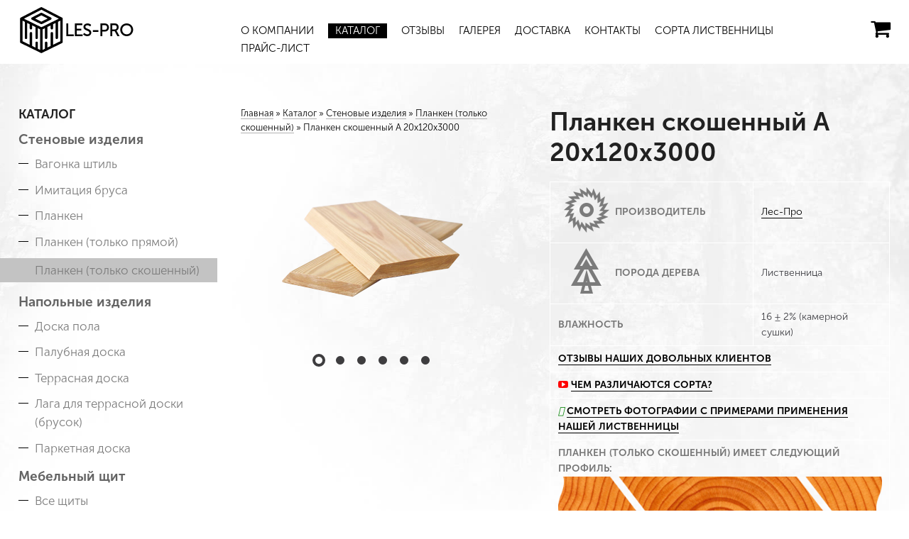

--- FILE ---
content_type: text/html; charset=UTF-8
request_url: https://les-pro.ru/planken-skoshennyj-a-20h120h3000
body_size: 11054
content:
<!DOCTYPE html>
<html lang="ru">
<head>
<meta name="id" content="1063">
<meta charset="UTF-8">
<meta name="google-site-verification" content="6o7LveRz6yCZR9VRAFCJz4e8uctwDLKKijIt9RnUgT8" />
<meta name="yandex-verification" content="f24dacbe8f57e91c" />
<!-- ====================================================================== -->
<!-- 	 																    -->
<!-- 	███╗   ███╗ ██████╗ ███╗   ██╗        ██╗  ██╗███████╗██╗   ██╗     -->
<!-- 	████╗ ████║██╔═══██╗████╗  ██║        ██║ ██╔╝██╔════╝╚██╗ ██╔╝	    -->
<!-- 	██╔████╔██║██║   ██║██╔██╗ ██║ █████╗ █████╔╝ █████╗   ╚████╔╝ 		-->
<!-- 	██║╚██╔╝██║██║   ██║██║╚██╗██║ ╚════╝ ██╔═██╗ ██╔══╝    ╚██╔╝  		-->
<!-- 	██║ ╚═╝ ██║╚██████╔╝██║ ╚████║        ██║  ██╗███████╗   ██║   		-->
<!-- 	╚═╝     ╚═╝ ╚═════╝ ╚═╝  ╚═══╝        ╚═╝  ╚═╝╚══════╝   ╚═╝   		-->
<!-- 	        	    Создание и продвижение сайтов					    -->
<!-- 	        	           https://mon-key.ru	 	  	                -->
<!-- ====================================================================== -->  
<link rel="stylesheet" href="/assets/templates/default/css/styles16.css?v=260129.66">
<link rel="stylesheet" href="/assets/templates/default/css/medias16.css?v=260129.66">
<link rel="stylesheet" media="print" type="text/css" href="/assets/templates/default/css/print16.css?v=260129.66" />

<!--
<link rel="apple-touch-icon" sizes="180x180" href="/apple-touch-icon.png?v=LbxwWGMqrw">
<link rel="icon" type="image/png" sizes="32x32" href="/favicon-32x32.png?v=LbxwWGMqrw">
<link rel="icon" type="image/png" sizes="16x16" href="/favicon-16x16.png?v=LbxwWGMqrw">
<link rel="manifest" href="/site.webmanifest?v=LbxwWGMqrw">
<link rel="shortcut icon" href="/favicon.ico?v=LbxwWGMqrw">
-->
	
<link rel="icon" href="/favicon.ico" sizes="any"><!-- 32×32 -->
<link rel="icon" href="/icon.svg" type="image/svg+xml">
<link rel="apple-touch-icon" href="/apple-touch-icon.png"><!-- 180×180 -->
<link rel="manifest" href="/manifest.webmanifest">
	<link rel="mask-icon" href="/safari-pinned-tab.svg?v=LbxwWGMqrw" color="#5bbad5">

	
<meta name="msapplication-TileColor" content="#da532c">
<meta name="theme-color" content="#ffffff">
	
<link rel="stylesheet" href="https://cdn.jsdelivr.net/gh/fancyapps/fancybox@3.5.7/dist/jquery.fancybox.min.css" />	
<script src="https://kit.fontawesome.com/d0ad27eca1.js" crossorigin="anonymous"></script>

	
<meta name="yandex-verification" content="5aa248452630edad" />
<meta name="yandex-verification" content="b28a076b16e25610" />
	<meta name="viewport" content="width=1200, initial-scale=1, maximum-scale=5, minimum-scale=1, user-scalable=1">
	


	
<!--[if IE]>
<meta http-equiv="imagetoolbar" content="no"/>
<meta http-equiv="MSThemeCompatible" content="no"/>
<![endif]-->

<base href="https://les-pro.ru">
<title>Планкен скошенный A 20х120х3000 из лиственницы в Краснодаре, Планкен скошенный A 20 120 3000 в Краснодаре</title>
<meta name="description" content="Планкен скошенный A  20х120х3000 из лиственницы в Краснодаре. Прямая поставка из Иркутска (Сибирь). Наличие на складе!">
<meta name="keywords" content="планкен косой, планкен скошенный, планкен скошенный А, планкен скошенный А 20х120х3000, планкен скошенный 20х120х3000, планкен скошенный сорт А 20х120х3000, планкен косой 20х120х3000, планкен скошенный 20х120х3000 купить, планкен скошенный 20х120х3000 купить в Краснодаре, планкен скошенный 20х120х3000 из лиственницы">

<meta name="ahrefs-site-verification" content="bbc68f87229fe614d5881569b269eff25b01a5fdd788b5b096ce286e08ec631c">
<meta property="og:type" content="article" />
<meta property="og:url" content="https://les-pro.ru/planken-skoshennyj-a-20h120h3000">
<meta property="og:site_name" content="Лиственница" />
<meta property="og:title" content="Планкен скошенный A 20х120х3000 из лиственницы в Краснодаре, Планкен скошенный A 20 120 3000 в Краснодаре">
<meta property="og:image" content="https://les-pro.ru/images/logo.jpg">
<meta property="og:locale" content="ru_RU" />
<meta property="og:description" content="Планкен скошенный A  20х120х3000 из лиственницы в Краснодаре. Прямая поставка из Иркутска (Сибирь). Наличие на складе!" />
	


	
<meta name="google-site-verification" content="rKLo8S6S3juTWW61WHaXfBcogUuJELQWdkTSJBoS2Ws" />
<meta name='wmail-verification' content='c5d47fde3e51e28105e30a1a4dfb4a7d' />
<meta name="yandex-verification" content="b28a076b16e25610" />
<!--<script src="//ajax.googleapis.com/ajax/libs/jquery/1.10.2/jquery.min.js"></script>
<script>window.jQuery || document.write('<script src="/assets/templates/default/js/vendor/jquery-1.10.2.min.js"><\/script>');</script> -->
<script src="https://cdn.jsdelivr.net/npm/jquery@3.6.0/dist/jquery.min.js"></script>	
<script src="/assets/js/custom3.js"></script>
	
	<style>
		
		.hr {border-top:1px solid black;height:1px;margin:15px 0px 15px 0px}
		table.simple, table.simple td {border:1px solid grey}
		

		table.simple {border-collapse: collapse;}
		table.simple, table.simple tr, table.simple td, table.simple tr:nth-child(odd) td {background-color:white;}
		table.simple td {}
		
		

		
	</style>

	
	
		
<script>
	// Define page vars
	var baseUrl	= 'https://les-pro.ru/',
		url 	= 'https://les-pro.ru/planken-skoshennyj-a-20h120h3000',
		docId	= 1063;
		
</script>
	
	
	
	
<!-- Google Tag Manager -->
<script>(function(w,d,s,l,i){w[l]=w[l]||[];w[l].push({'gtm.start':
new Date().getTime(),event:'gtm.js'});var f=d.getElementsByTagName(s)[0],
j=d.createElement(s),dl=l!='dataLayer'?'&l='+l:'';j.async=true;j.src=
'https://www.googletagmanager.com/gtm.js?id='+i+dl;f.parentNode.insertBefore(j,f);
})(window,document,'script','dataLayer','GTM-WF5TD5J');</script>
<!-- End Google Tag Manager -->
	
</head>

<body>

<!-- Google Tag Manager (noscript) -->
<noscript><iframe src="https://www.googletagmanager.com/ns.html?id=GTM-WF5TD5J"
height="0" width="0" style="display:none;visibility:hidden"></iframe></noscript>
<!-- End Google Tag Manager (noscript) -->

<header class=" inside">
<div class="grid header__content">
      <div class="grid-3">
		
		  
		  	<div class="logo black">
		  		<a href="/" title="">
										<span class="logo__image">&nbsp;</span>

					<span class="logo__text">LES-PRO</span>
		  		</a>
		  	</div>
		  
		  
      </div>
      <div class="grid-8">
        <!-- start NAV -->
      	  
		<nav class="top-nav">
		  <ul><li class="first level1 odd"><a href="/o-kompanii">О компании</a></li><li class="level1 active even"><a href="/katalog">Каталог</a></li><li class="level1 odd"><a href="/gallery-reviews">Отзывы</a></li><li class="level1 even"><a href="/galereya">Галерея</a></li><li class="level1 odd"><a href="/dostavka-i-oplata">Доставка</a></li><li class="level1 even"><a href="/kontakty">Контакты</a></li><li class="level1 odd"><a href="/sorta">Сорта лиственницы</a></li><li class="last level1 even"><a href="/prajs-list">Прайс-лист</a></li></ul>
        </nav>
		  
		  
		  
		  
		  
        <!-- end NAV -->
      </div>
      <div class="grid-1 text-right">
<!--		<div class="phones">
			<p class="phones__item"><a href="tel:89881400016" class="phone__number" onClick="yaCounter40844519.reachGoal('href_tel'); _gaq.push(['_trackEvent', 'href_tel', 'href_tel', 'href_tel', '0']);return true;">8 (988) <b>14-000-16</b></a></p>
			<p class="phones__item"><a href="tel:89886233382" class="phone__number_small"  onClick="yaCounter40844519.reachGoal('href_tel'); _gaq.push(['_trackEvent', 'href_tel', 'href_tel', 'href_tel', '0']);return true;">8 (988) <b>62-333-82</b></a></p>
		</div>-->
        <div class="phone">
				
			
			<div id="shopCart" class="shop-cart small emptycart">
	<!-- <div class="cart-header-wrapper">
		<i class="fa fa-shopping-cart" aria-hidden="true"></i><span class="items-in"><b class="items-count">0</b></span> 
	</div> -->
	<a class="cart-header-wrapper" href="korzina" title="Ваша корзина пуста">
		<i class="fa fa-shopping-cart" aria-hidden="true"></i> 
	</a>
</div>
			
			
			        </div>
      </div>
  </div>
</header>

	<!-- start CONTENT WRAP -->
	<div class="layout layout__sidebar-main">
		
		<!-- start SIDEBAR -->
		<div class="sidebar">
			<p class="h2">Каталог</p>
			
			
			<ul class="side-nav">
    <li class="side-nav-category odd first "><a href="walls" title="Стеновые изделия">Стеновые изделия</a>

	<ul><li class="level2 odd first "><a href="vagonka-shtil" title="Вагонка штиль">Вагонка штиль</a></li><li class="level2 even "><a href="imitaciya-brusa" title="Имитация бруса">Имитация бруса</a></li><li class="level2 odd "><a href="planken" title="Планкен">Планкен</a></li><li class="level2 even "><a href="planken-pryamoj" title="Планкен (только прямой)">Планкен (только прямой)</a></li><li class="level2 odd last active"><a href="planken-skoshennyj" title="Планкен (только скошенный)">Планкен (только скошенный)</a></li></ul>
	
</li><li class="side-nav-category even "><a href="floor" title="Напольные изделия">Напольные изделия</a>

	<ul><li class="level2 odd first "><a href="doska-pola" title="Доска пола">Доска пола</a></li><li class="level2 even "><a href="doska-palubnaya" title="Палубная доска">Палубная доска</a></li><li class="level2 odd "><a href="doska-terrasnaya" title="Террасная доска">Террасная доска</a></li><li class="level2 even "><a href="laga-dlya-terrasnoj-doski" title="Лага для террасной доски (брусок)">Лага для террасной доски (брусок)</a></li><li class="level2 odd last "><a href="parket" title="Паркетная доска">Паркетная доска</a></li></ul>
	
</li><li class="side-nav-category odd "><a href="mebelnyj-shhit-iz-listvennicy" title="Мебельный щит ">Мебельный щит </a>

	<ul><li class="level2 odd first "><a href="vse-shhity" title="Все щиты">Все щиты</a></li><li class="level2 even "><a href="shhit-dlya-stoleshnic" title="Щит для столешниц">Щит для столешниц</a></li><li class="level2 odd last "><a href="shhit-dlya-podokonnikov" title="Щит для подоконников">Щит для подоконников</a></li></ul>
	
</li><li class="side-nav-category even "><a href="pilomaterial" title="Пиломатериал">Пиломатериал</a>

	<ul><li class="level2 odd first last "><a href="doska-obreznaya" title="Доска обрезная">Доска обрезная</a></li></ul>
	
</li><li class="side-nav-category odd "><a href="soputstvuyushhie-tovary" title="Сопутствующие товары">Сопутствующие товары</a>

	<ul><li class="level2 odd first "><a href="krepyozh" title="Крепёж">Крепёж</a></li><li class="level2 even last "><a href="maslo-dlya-naruzhnyh-i-vnutrennih-rabot" title="Масло для наружных и внутренних работ">Масло для наружных и внутренних работ</a></li></ul>
	
</li><li class="side-nav-category even last "><a href="stairs" title="Лестницы из лиственницы">Лестницы из лиственницы</a>

	<ul><li class="level2 odd first "><a href="steps" title="Ступени">Ступени</a></li><li class="level2 even "><a href="kosour-tetiva" title="Косоуры, тетива">Косоуры, тетива</a></li><li class="level2 odd "><a href="handrails" title="Поручни">Поручни</a></li><li class="level2 even last "><a href="brusok" title="Брусок">Брусок</a></li></ul>
	
</li>
</ul>

		
	<div class="button_calculator-mob"></div>
<div class="wc_calculator calculator sidebar-calculator">
	<h3>Калькулятор</h3>
	<div class="calculator__body">
	<p class="calculator__section__title calculator__section__title--first">Укажите размеры в мм:</p>
	<div class="calculator__param__block">
		<span class="label">Толщина</span>
		<div class="grid-justy">
			<div class="calculator__param__inputwrp">
				<input class="wc_height wc_param" type="text" name="" value="0">
			</div>
			<div class="calculator__param__rangewrp">
				<div data-step="1" data-range-max="50" class="range"></div>
			</div>
		</div>
	</div>
	
	<div class="calculator__param__block">
		<span class="label">Ширина</span>
		<div class="grid-justy">
			<div class="calculator__param__inputwrp">
				<input class="wc_wide wc_param" type="text" name="" value="0">
			</div>
			<div class="calculator__param__rangewrp">
				<div data-step="1" data-range-max="600" class="range"></div>
			</div>
		</div>
	</div>
	
	<div class="calculator__param__block">
		<span class="label">Длина</span>
		<div class="grid-justy">
			<div class="calculator__param__inputwrp">
				<input class="wc_length wc_param" type="text" name="" value="0">
			</div>
			<div class="calculator__param__rangewrp">
				<div data-step="1" data-range-max="6000" class="range"></div>
			</div>
		</div>
	</div>
	</div>
	<div class="calculator__footer">
		<p class="calculator__section__title">заполните одно из полей — остальные единицы будут рассчитаны автоматом:</p>
		<div class="calculator__results grid-justy">
			<div class="calculator__results__block">
				<span class="label">м3</span>
				<input type="text" class="wc_input wc_m3" data-type="m3" value="">
			</div>
			<div class="calculator__results__block">
				<span class="label">м2</span>
				<input type="text" class="wc_input wc_m2" data-type="m2"   value="">
			</div>
			<div class="calculator__results__block">
				<span class="label">шт.</span>
				<input type="text" class="wc_input wc_items" data-type="items" value="">
			</div>
		</div>
	</div>
</div>
			<div class="stock-map">
	<a href="kontakty">
		<span class="h3">Удобное<br> расположение склада</span>
		<img src="/assets/templates/default/img/stock-map.png" alt="Склад сибирской лиственницы" title="">
	</a>
</div>

		</div>
		<!-- end SIDEBAR -->
		
		<!-- start MAIN -->
        <main role="main" itemscope="" itemtype="http://schema.org/Product">
			<div class="grid">
				
				<div class="grid-5">
					<div class="breadcrumbs">
						<span class="B_crumbBox"><span class="B_firstCrumb"><a class="B_homeCrumb" href="/" title="В компании ЛЕС-ПРО можно купить высококачественные погонажные изделия из лиственницы в Краснодаре по выгодной цене">Главная</a></span>  &raquo;  <a class="B_crumb" href="/katalog" title="Ассортимент продукции из лиственницы: вагонка штиль, имитация бруса, планкен прямой и скошенный, доска пола, палубная доска, террасная доска, крепеж, масло">Каталог</a>  &raquo;  <a class="B_crumb" href="/walls" title="Стеновые изделия из сибирской лиственницы: вагонка штиль, имитация бруса, планкен прямой, планкен скошенный">Стеновые изделия</a>  &raquo;  <a class="B_crumb" href="/planken-skoshennyj" title="Компания &amp;laquo;ЛЕС ПРО&amp;raquo; продает по выгодной цене планкен скошенный из сибирской лиственницы в Краснодаре. Свяжитесь с нами по электронной почте или звоните! ">Планкен (только скошенный)</a>  &raquo;  <span class="B_lastCrumb"><span class="B_currentCrumb">Планкен скошенный A  20х120х3000</span></span></span>
					</div>
			<div class="product__gallery">    
	<ul class="product__gallery__thumbs">
					<li><a href="assets/cache/images/assets/galleries/87/planken-skosheny-940x940-f09.png" class="gallery__link" rel="gallery" title="Планкен скошенный A  20х120х3000"><img class="gallery__img" src="assets/cache/images/assets/galleries/87/planken-skosheny-500x500-bf8.png" alt="Фотография (фото) - Планкен скошенный A  20х120х3000" title="Планкен скошенный A  20х120х3000" itemprop="image"></a></li><li><a href="assets/cache/images/assets/galleries/87/skoshennii-planken-vnutr-940x940-e3f.jpg" class="gallery__link" rel="gallery" title="Планкен скошенный A  20х120х3000"><img class="gallery__img" src="assets/cache/images/assets/galleries/87/skoshennii-planken-vnutr-500x500-3c7.jpg" alt="Фотография (фото) - Планкен скошенный A  20х120х3000" title="Планкен скошенный A  20х120х3000" itemprop="image"></a></li><li><a href="assets/cache/images/assets/galleries/87/skoshennii-planken-naruza2-940x940-e3f.jpg" class="gallery__link" rel="gallery" title="Планкен скошенный A  20х120х3000"><img class="gallery__img" src="assets/cache/images/assets/galleries/87/skoshennii-planken-naruza2-500x500-3c7.jpg" alt="Фотография (фото) - Планкен скошенный A  20х120х3000" title="Планкен скошенный A  20х120х3000" itemprop="image"></a></li><li><a href="assets/cache/images/assets/galleries/87/1c95d960-292f-4144-8abb-d999db30be2b-940x940-988.jpg" class="gallery__link" rel="gallery" title="Планкен скошенный A  20х120х3000"><img class="gallery__img" src="assets/cache/images/assets/galleries/87/1c95d960-292f-4144-8abb-d999db30be2b-500x500-38f.jpg" alt="Фотография (фото) - Планкен скошенный A  20х120х3000" title="Планкен скошенный A  20х120х3000" itemprop="image"></a></li><li><a href="assets/cache/images/assets/galleries/87/09d6f226-6b93-4db1-9e37-89ed853d536b-940x940-988.jpg" class="gallery__link" rel="gallery" title="Планкен скошенный A  20х120х3000"><img class="gallery__img" src="assets/cache/images/assets/galleries/87/09d6f226-6b93-4db1-9e37-89ed853d536b-500x500-38f.jpg" alt="Фотография (фото) - Планкен скошенный A  20х120х3000" title="Планкен скошенный A  20х120х3000" itemprop="image"></a></li><li><a href="assets/cache/images/assets/galleries/87/img_3980-940x940-be4.jpg" class="gallery__link" rel="gallery" title="Планкен скошенный A  20х120х3000"><img class="gallery__img" src="assets/cache/images/assets/galleries/87/img_3980-500x500-3ae.jpg" alt="Фотография (фото) - Планкен скошенный A  20х120х3000" title="Планкен скошенный A  20х120х3000" itemprop="image"></a></li>
		
	</ul>
</div>

				</div>
				<div class="grid-7">
					<h1>Планкен скошенный A  20х120х3000</h1>
					<table class="params">
	

	
	<tr><td><span class="icon-wrap"><img src="assets/templates/default/img/saw.png" class="param-icon" alt=""></span>Производитель</td><td><a href="o-kompanii" title="">Лес-Про</a></td></tr>
	<tr><td><span class="icon-wrap"><img src="assets/templates/default/img/wood.png" class="param-icon" alt=""></span>Порода дерева</td><td>
		<!--<a href="error-404" title="<"></a>-->
	 	Лиственница</td></tr>
<!--	<tr><td><span class="icon-wrap"><img src="assets/templates/default/img/sertificate.png" class="param-icon" alt=""></span>Сертификат качества</td><td><a href="nashi-sertifikaty" title="Сертификат качества на погонажные пиломатериалы из сибирской лиственницы" target=_blank>Присутствует</a></td></tr>-->

	
	<tr><td>Влажность</td><td>16 ± 2% (камерной сушки)</td></tr>
	
	
	
		<tr>
		<td colspan=2>
<i class="far fa-smile-beam fa-image-green"></i><i class="far fa-smile-beam fa-image-green"></i><i class="far fa-smile-beam fa-image-green"></i>  <a href="gallery-reviews">Отзывы наших довольных клиентов</a>
			
			</td>
	</tr>
	<tr>
	
	
		<tr>
		<td colspan=2>
<i class="fa fa-youtube-play fa-youtube-red" aria-hidden="true"></i> <a href="sorta" target=_blank>Чем различаются сорта?</a>
		</td>
	</tr>
	<tr>
	
			<td colspan=2>
<i class="fas fa-camera fa-image-green" aria-hidden="true"></i> <a href="galereya" target=_blank>Смотреть фотографии с примерами применения нашей лиственницы</a>
		</td>
	</tr>
	
	
		  
                        <tr>
							<td colspan=2><b>Планкен (только скошенный) имеет следующий профиль:</b><br><img src="/assets/images/profile_icons/big/planken_sk.png" class="mx-auto" width=100%/>
                            </td>
                        </tr>
                        	
	
	
	
	
	
	
	
	
	
	
	
	
</table>

			


				 </div>
			</div>
			
			<div class="order wc_container ">
	<h2>Форма заказа. Цены актуальны на 29.01.2026</h2>
	
	

	<p>

		<span itemprop="name">Планкен (только скошенный) из лиственницы, 20 x 120 x 3000 мм, сорт А</span>, всего за <span itemprop="offers" itemscope="" itemtype="http://schema.org/Offer">
		
		<span itemprop="price">792</span>
		руб\шт.
		  <meta itemprop="priceCurrency" content="RUB">
    
		
		
		
		</span></p>
	
	
								<div id="filter_wrapp_position">
					<div class="filter_wrapp-block">
						<div class="filter_element">
							<div class="filter-title"><i>&#9776;</i>Фильтры</div>
							
							<div class="filter_element-wrapp filter_element-sort">сорт<div class="wrapp_filter_element"></div></div>
							<div class="filter_element-wrapp filter_element-height">толщина<div class="wrapp_filter_element"></div></div>
							<div class="filter_element-wrapp filter_element-wide">ширина<div class="wrapp_filter_element"></div></div>
							<div class="filter_element-wrapp filter_element-length">длина<div class="wrapp_filter_element"></div></div>
							<div class="filter_element-wrapp filter_element-inStock">В наличии
								<div class="wrapp_filter_element">
									<div class="filter_element-choice">
										<label for="check_inStoc">
											<input data-type="inStoc" type="checkbox" name="chek_length" value="inStoc" id="check_inStoc">
											<small><span>В наличии</span></small>
										</label>
										<label for="check_quantity">
											<input data-type="quantity" type="number" name="chek_quantity" value="0" id="check_quantity">
											<small><span>Минимальное количество М2</span></small>
										</label>
									</div>
								</div>
							</div>
						</div>
						<div class="filter_element-count">Найденно:<span>0</span></div>
						<div class="filter_element-reset"><button>Сбросить фильтр</button></div>
					</div>
				</div>
                <table class="order__table table-group">
                    <tr class="helper-row">
                        <th></th>
                        <th></th>
                        <th></th>
                        <th></th>
                        <th colspan="3">На складе</th>
                        <th></th>
                        <th></th>
                        <th colspan="3">Количество для заказа</th>
                        <th></th>
                    </tr>
                    <tr>
                        <th>Сорт</th>
                        
						<th>Толщина</th>
                        <th>Ширина</th>
                        <th>Длина</th>
                        <th class="hightlight-text">м<span class="super">3</span></th>
                        <th class="hightlight-text">м<span class="super">2</span></th>
                        <th class="hightlight-text">шт.</th>
                        <!-- <th>Цена<br>за м<span class="super">3</span></th> -->
                        <th>Цена<br>за м<span class="super">2</span></th>
                        <th class="hightlight-text">м<span class="super">3</span></th>
                        <th class="hightlight-text">м<span class="super">2</span></th>
                        <th class="hightlight-text">шт.</th>
                        <th>Итого</th>
                        <th></th>
                    </tr>
					<tr class="wc_item" data-price="2200">

<form  action="planken-skoshennyj-a-20h120h3000" method="post" data-commerce-action="add" onsubmit="setTimeout(function(){document.location.href='/korzina'},1000)">
	<input type="hidden" name="id" value="1063">												
								
	<td data-label="Сорт" data-table_sort="А" class="param table_sort wc_table_sort"><a href="planken-skoshennyj-a-20h120h3000" title="Лиственница - А">А</a></td>
	
	
	
	<td data-label="Толщина" class="wc_height param" data-type="height" data-height="20">20</td>
    <td data-label="Ширина" class="wc_wide param" data-type="wide" data-wide="120">120</td>
    <td data-label="Длина" class="wc_length param" data-type="length" data-length="3000">3000</td>
      
	<td data-label="м3" class="wc_m3_stock param" data-stock="0">0</td>
    <td data-label="м2" class="wc_m2_stock param"></td>
    <td data-label="шт." class="wc_items_stock param" ></td>
        
	<td data-label="Цена за м2" class="bold_text wc_price_sq param"></td>
                     
        
	<td data-label="м3" class="inp"><input class="wc_input wc_m3"    data-type="m3"></td>
    <td data-label="м2" class="inp"><input class="wc_input wc_m2"    data-type="m2"></td>
    <td data-label="шт." class="inp"><input class="wc_input wc_items" data-type="items"></td>
		
	<td data-label="Итого" class="td-2-1 order__table__price wc_user_price"></td>
    <td data-label class="td-2-1"><button type="submit" disabled="disabled" class="btn-buy" onclick="yaCounter40844519.reachGoal('add_to_cart'); _gaq.push(['_trackEvent', 'zakaz', 'put', 'full', '0']); return true;">Купить</button></td>
	
		<td style="display:none"><input  data-type="m2_out" class="wc_m2_out" name="count"></td>


	</form>

</tr>


					
					
					
					
                </table>
            </div>
			
			<div class="content-text">
				
				
				
				
				<div itemprop="description">
				
					<p>
							
							<a href="planken-skoshennyj" title="Планкен (только скошенный)">Планкен (только скошенный) из лиственницы</a> сорта 
							
							А							
							
							
							размерами:</p>
						<ul><li>
							 Толщина: 20 мм
							</li>
							<li>
							Ширина: 120 мм
							</li>
							<li>
								Длина: 3000 мм
							</li>
						</ul>
							
						<p>Покупка всего от 1 единицы товара! </p>
							
						
						
						
						<p>1 единица этого погонажного изделия (стоимостью 
							792 руб/шт ) закрывает площадь 0.36 м2. Таким образом:</p>
				<ul><li>чтобы закрыть 1 м<sup>2</sup> площади, нужно не менее 								3  штук (часть уйдёт на обрезки).</li>
					<li>чтобы закрыть 10 м<sup>2</sup> площади, нужно не менее 								28  штук.</li>
						</ul>
						
						
						
						
						
						<p>Возможен как самовывоз, так и доставка по Краснодару и Краснодарскому краю. Также, осуществляем доставку транспортными компаниями по всей России в кратчайшие сроки! <a href="/" title="купить лиственницу в Краснодаре">Купить лиственницу в Краснодаре</a> и по всей России - легко!</p>
						<p>Планкен (только скошенный) 20 х 120 х 3000 <b>из лиственницы сорта А</b> отпускается по стоимости всего 
							
							2200
							
							рублей за квадратный метр.</p>
					
				</div>
					
						<p>Нужен более дешёвый или дорогой <a href="planken-skoshennyj" title="планкен (только скошенный)">планкен (только скошенный)</a> того же размера в Краснодаре? Есть этот же товар, но более экономичных и дорогих сортов:</p>
						
						 
						<ul><li>
	
	
	<a href="kopiya-planken-skoshennyj-ekstra-20h120h3000" title="планкен (только скошенный) 20 х 120 х 3000 из лиственницы сорта Экстра">
планкен (только скошенный) 20 х 120 х 3000 <b>из лиственницы сорта Экстра</b> по цене 2950 за м2
	</a>
	</li><li>
	
	
	<a href="planken-skoshennyj-prima-20h120h3000" title="планкен (только скошенный) 20 х 120 х 3000 из лиственницы сорта Прима">
планкен (только скошенный) 20 х 120 х 3000 <b>из лиственницы сорта Прима</b> по цене 2550 за м2
	</a>
	</li><li>
	
	
	<a href="planken-skoshennyj-v-20h120h3000" title="планкен (только скошенный) 20 х 120 х 3000 из лиственницы сорта B">
планкен (только скошенный) 20 х 120 х 3000 <b>из лиственницы сорта B</b> по цене 1700 за м2
	</a>
	</li><li>
	
	
	<a href="planken-skoshennyj-c-20h120h3000" title="планкен (только скошенный) 20 х 120 х 3000 из лиственницы сорта C">
планкен (только скошенный) 20 х 120 х 3000 <b>из лиственницы сорта C</b> по цене 1400 за м2
	</a>
	</li><li>
	
	
	<a href="planken-skoshennyj-ekonom-20h120h3000" title="планкен (только скошенный) 20 х 120 х 3000 из лиственницы сорта Эконом">
планкен (только скошенный) 20 х 120 х 3000 <b>из лиственницы сорта Эконом</b> по цене 1000 за м2
	</a>
	</li></ul>
						
						
						
				
				
				
			</div>
		</main>
		<!-- end MAIN -->
		
		
		
	</div>
	<!-- end CONTENT WRAP -->
	
	<script>
		
$('.wc_calculator .wc_height').val(20);
$('.wc_calculator .wc_length').val(3000);
$('.wc_calculator .wc_wide').val(120);



		
	</script>
<!-- start FOOTER -->
<footer class="footer" itemscope itemtype="https://schema.org/LocalBusiness">
   <div class="grid">
	   
	   <div class="grid-4">
      <div class="wrapp__logo">
		  
		<div class="logo">
					<img class="logo" src="/assets/templates/default/img/logo.png" alt="Лес-Про" title="Лес-Про" itemprop="image">
					<span class="logo__text" itemprop="name">LES-PRO</span>
		  		</div>
		  
		  
		  </div>
		  <div style="display:inline-block">
			  
			  <p>© 2015-2020<br>
		  <a href="rekvizity">Наши реквизиты</a>
		  </p>
        <p><a href="https://garantwood.ru" title="Лиственница в Москве - Гарантвуд">Мы в Москве</a></p>
			  <p><a href="https://ales-spb.ru" title="Лиственница в СПб - Алес">Мы в Санкт-Петербурге</a></p>
			  <p><a href="https://les-pro.ru" title="Лиственница в Краснодаре - Лес про">Мы в Краснодаре</a></p>

		   </div>
      </div> 
      <div class="grid-4 shift-1 phone__footer">
		  <p class="phone__footer-wrapp">Контактный телефон: <span itemprop="telephone"><a href="tel:89881400016" class="phone__number" onClick="yaCounter40844519.reachGoal('href_tel'); _gaq.push(['_trackEvent', 'href_tel', 'href_tel', 'href_tel', '0']);return true;">8 (988) <b>14-000-16</b></a>, </span><a href="tel:89886233382" class="phone__number_small"  onClick="yaCounter40844519.reachGoal('href_tel'); _gaq.push(['_trackEvent', 'href_tel', 'href_tel', 'href_tel', '0']);return true;">8 (988) <b>62-333-82</b></a></p>
		  <p>E-mail:  <!--<a href="mailto:lespro.krd@gmail.com"-->lespro.krd@gmail.com</p>
        <p itemprop="address">г.Краснодар ул. Аэропортовская 2/3</p>
		  <p itemprop="geo" itemscope itemtype="https://schema.org/GeoCoordinates">
			  Координаты: <span itemprop="latitude">45.022770</span>, <span itemprop="longitude">39.127706</span>
  </p>
		  
		  
		      <p itemprop="aggregateRating" itemscope itemtype="https://schema.org/AggregateRating">
		Рейтинг: <span itemprop="ratingValue">5</span>, <span>Отзывов: <span itemprop="reviewCount">15</span>  </span></p>
		  <div>
<a class="btn viewport" href="planken-skoshennyj-a-20h120h3000?isMobile=mobile">Показать мобильную версию сайта</a>
		  </div>
      </div>
      <div class="grid-3 text-right">
		  
      </div>
   </div>
</footer>
<!-- end FOOTER -->

<!-- start INCLUDE JS -->



<script>$('#antispamInputJava').val(Math.floor((Math.random() * 10) + 2));
console.log($('#antispamInputJava').val());
</script>


<script src="assets/templates/default/js/app13.js"></script>




<!--stairs-->
<script>
jQuery(document).ready(function($) {
  $('.for_l1').hover(function() {
    $('.ic1').css('display', 'block');
  }, function() {
    $('.ic1').css('display', 'none');
  });
  $('.for_l2').hover(function() {
    $('.ic2').css('display', 'block');
  }, function() {
    $('.ic2').css('display', 'none');
  });
  $('.for_l3').hover(function() {
    $('.ic3').css('display', 'block');
  }, function() {
    $('.ic3').css('display', 'none');
  });
  $('.for_l4').hover(function() {
    $('.ic4').css('display', 'block');
  }, function() {
    $('.ic4').css('display', 'none');
  });
  $('.for_l5').hover(function() {
    $('.ic5').css('display', 'block');
  }, function() {
    $('.ic5').css('display', 'none');
  });
  $('.for_l6').hover(function() {
    $('.ic6').css('display', 'block');
  }, function() {
    $('.ic6').css('display', 'none');
  });
	
	if(screen.width < 1023){
		$('.btn.viewport').show();
		$('.btn.viewport').parent().css({'margin-top':'10px'})
	}
	else{
		$('.btn.viewport').hide();
		$('.btn.viewport').parent().css({'margin-top':'0'})
	}
	
});
</script>
<!--end stairs-->


<!-- end INCLUDE JS -->  



<!-- Yandex.Metrika counter --> <script type="text/javascript" > (function(m,e,t,r,i,k,a){m[i]=m[i]||function(){(m[i].a=m[i].a||[]).push(arguments)}; m[i].l=1*new Date();k=e.createElement(t),a=e.getElementsByTagName(t)[0],k.async=1,k.src=r,a.parentNode.insertBefore(k,a)}) (window, document, "script", "https://mc.yandex.ru/metrika/tag.js", "ym"); ym(40844519, "init", { clickmap:true, trackLinks:true, accurateTrackBounce:true, webvisor:true }); </script> <noscript><div><img src="https://mc.yandex.ru/watch/40844519" style="position:absolute; left:-9999px;" alt="" /></div></noscript> <!-- /Yandex.Metrika counter -->



<script>
  (function(i,s,o,g,r,a,m){i['GoogleAnalyticsObject']=r;i[r]=i[r]||function(){
  (i[r].q=i[r].q||[]).push(arguments)},i[r].l=1*new Date();a=s.createElement(o),
  m=s.getElementsByTagName(o)[0];a.async=1;a.src=g;m.parentNode.insertBefore(a,m)
  })(window,document,'script','https://www.google-analytics.com/analytics.js','ga');

  ga('create', 'UA-98330389-1', 'auto');
  ga('send', 'pageview');

</script>







<script src="/assets/plugins/commerce/js/commerce.js?0.11.1"></script><script>Commerce.params = {"currency":{"left":"","right":" руб.","decimals":2,"decsep":",","thsep":" "},"path":"\/"};</script></body>

--- FILE ---
content_type: text/css
request_url: https://les-pro.ru/assets/templates/default/css/styles16.css?v=260129.66
body_size: 33991
content:
/**
 * @ FEDOROV PAVEL
 * @ fp.elab@gmail.com
 */
@charset "UTF-8";
.grid-clear, .list-iconed li, .content-wrp {
  *zoom: 1; }
  .grid-clear:before, .list-iconed li:before, .content-wrp:before, .grid-clear:after, .list-iconed li:after, .content-wrp:after {
    content: " ";
    display: table; }
  .grid-clear:after, .list-iconed li:after, .content-wrp:after {
    clear: both; }

/* =======================================
 * MODULES
 * ======================================= */
article,
aside,
details,
figcaption,
figure,
footer,
header,
hgroup,
main,
nav,
section,
summary {
  display: block; }

audio,
canvas,
video {
  display: inline-block; }

audio:not([controls]) {
  display: none;
  height: 0; }

[hidden],
template {
  display: none; }

html {
  font-family: sans-serif;
  /* 1 */
  -ms-text-size-adjust: 100%;
  /* 2 */
  -webkit-text-size-adjust: 100%;
  /* 2 */ }

body {
  margin: 0; }

a {
  background: transparent; }

a:focus {
  outline: thin dotted; }

a:active,
a:hover {
  outline: 0; }

h1 {
  font-size: 2em;
  margin: 0.67em 0; }

abbr[title] {
  border-bottom: 1px dotted; }

b,
strong {
  font-weight: bold; }

dfn {
  font-style: italic; }

hr {
  -moz-box-sizing: content-box;
  box-sizing: content-box;
  height: 0; }

mark {
  background: #ff0;
  color: #000; }

code,
kbd,
pre,
samp {
  font-family: monospace, serif;
  font-size: 1em; }

pre {
  white-space: pre-wrap; }

q {
  quotes: "\201C" "\201D" "\2018" "\2019"; }

small {
  font-size: 80%; }

sub,
sup {
  font-size: 75%;
  line-height: 0;
  position: relative;
  vertical-align: baseline; }

sup {
  top: -0.5em; }

sub {
  bottom: -0.25em; }

img {
  border: 0; }

svg:not(:root) {
  overflow: hidden; }

figure {
  margin: 0; }

fieldset {
  border: 1px solid #c0c0c0;
  margin: 0 2px;
  padding: 0.35em 0.625em 0.75em; }

legend {
  border: 0;
  /* 1 */
  padding: 0;
  /* 2 */ }

button,
input,
select,
textarea {
  font-family: inherit;
  /* 1 */
  font-size: 100%;
  /* 2 */
  margin: 0;
  /* 3 */ }

button,
input {
  line-height: normal; }

button,
select {
  text-transform: none; }

button,
html input[type="button"],
input[type="reset"],
input[type="submit"] {
  -webkit-appearance: button;
  /* 2 */
  cursor: pointer;
  /* 3 */ }

button[disabled],
html input[disabled] {
  cursor: default; }

input[type="checkbox"],
input[type="radio"] {
  box-sizing: border-box;
  /* 1 */
  padding: 0;
  /* 2 */ }

input[type="search"] {
  -webkit-appearance: textfield;
  /* 1 */
  -moz-box-sizing: content-box;
  -webkit-box-sizing: content-box;
  /* 2 */
  box-sizing: content-box; }

input[type="search"]::-webkit-search-cancel-button,
input[type="search"]::-webkit-search-decoration {
  -webkit-appearance: none; }

button::-moz-focus-inner,
input::-moz-focus-inner {
  border: 0;
  padding: 0; }

textarea {
  overflow: auto;
  /* 1 */
  vertical-align: top;
  /* 2 */ }

table {
  border-collapse: collapse;
  border-spacing: 0; }

.ajax-load, main a {
  color: #000;
  text-decoration: none;
  border-bottom: 1px solid rgba(0, 0, 0, 0.3);
  -webkit-transition: all 0.2s ease-out;
  -moz-transition: all 0.2s ease-out;
  -ms-transition: all 0.2s ease-out;
  -o-transition: all 0.2s ease-out;
  transition: all 0.2s ease-out; }
  .ajax-load:hover, main a:hover {
    color: #d01e43;
    border-bottom-color: rgba(208, 30, 67, 0.3); }

.step-sheme-content h1 {
  background: black;
  background: -moz-linear-gradient(top, #1a1a1a 0%, #000 100%);
  background: -webkit-gradient(linear, left top, left bottom, color-stop(0%, #1a1a1a), color-stop(100%, #000));
  background: -webkit-linear-gradient(top, #1a1a1a 0%, #000 100%);
  background: -o-linear-gradient(top, #1a1a1a 0%, #000 100%);
  background: -ms-linear-gradient(top, #1a1a1a 0%, #000 100%);
  background: linear-gradient(to bottom, #1a1a1a 0%, #000 100%);
  filter: progid:DXImageTransform.Microsoft.gradient( startColorstr='#1a1a1a', endColorstr='#000', GradientType=0 ); }

.l-pic,
.leftpic, .r-pic,
.rightpic, main img:not([class]) {
  border: 4px solid #fafafa; }

/* Код для подключения шрифта в /css/stylename.css */
/* font-family: "MuseoSansRegular"; */
@font-face {
  font-family: "MuseoSansRegular";
  src: url("../fonts/MuseoSansRegular/MuseoSansRegular.eot");
  src: url("../fonts/MuseoSansRegular/MuseoSansRegular.eot?#iefix") format("embedded-opentype"), url("../fonts/MuseoSansRegular/MuseoSansRegular.woff") format("woff"), url("../fonts/MuseoSansRegular/MuseoSansRegular.ttf") format("truetype");
  font-style: normal;
  font-weight: normal; }

/* font-family: "MuseoSansBold"; */
@font-face {
  font-family: "MuseoSansBold";
  src: url("../fonts/MuseoSansBold/MuseoSansBold.eot");
  src: url("../fonts/MuseoSansBold/MuseoSansBold.eot?#iefix") format("embedded-opentype"), url("../fonts/MuseoSansBold/MuseoSansBold.woff") format("woff"), url("../fonts/MuseoSansBold/MuseoSansBold.ttf") format("truetype");
  font-style: normal;
  font-weight: bold; }

/* font-family: "MuseoSansLight"; */
@font-face {
  font-family: "MuseoSansLight";
  src: url("../fonts/MuseoSansLight/MuseoSansLight.eot");
  src: url("../fonts/MuseoSansLight/MuseoSansLight.eot?#iefix") format("embedded-opentype"), url("../fonts/MuseoSansLight/MuseoSansLight.woff") format("woff"), url("../fonts/MuseoSansLight/MuseoSansLight.ttf") format("truetype");
  font-style: normal;
  font-weight: normal; }

/* font-family: "MuseoSansMedium"; */
@font-face {
  font-family: "MuseoSansMedium";
  src: url("../fonts/MuseoSansMedium/MuseoSansMedium.eot");
  src: url("../fonts/MuseoSansMedium/MuseoSansMedium.eot?#iefix") format("embedded-opentype"), url("../fonts/MuseoSansMedium/MuseoSansMedium.woff") format("woff"), url("../fonts/MuseoSansMedium/MuseoSansMedium.ttf") format("truetype");
  font-style: normal;
  font-weight: normal; }

.intro .btn, .intro .btn-large, .intro .btn-small, .intro .btn-slave, .articles__content__inner {
  font-family: 'MuseoSansLight'; }

.top-nav > ul li a, .about__description {
  font-family: 'MuseoSansRegular'; }

h1, .h1, h2, .h2, .side-nav li.side-nav-category > a, .lined-header h1,
.lined-header h2, .step-sheme-content h2, .popup-message .popup-message-bigtext, .contact-form-wrap h3, .contacts__item .label, .params td:first-child, .intro-slider .slide-inner .title, .sales-slider .slide .title {
  font-family: 'MuseoSansBold'; }

.intro h1 {
  font-family: 'MuseoSansMedium'; }

::selection {
  background: #333;
  color: #fff;
  text-shadow: none; }

::-moz-selection {
  background: #333;
  color: #fff;
  text-shadow: none; }

::-webkit-selection {
  background: #333;
  color: #fff;
  text-shadow: none; }

p {
  -moz-hyphens: auto;
  -webkit-hyphens: auto;
  -ms-hyphens: auto;
  hyphens: auto; }

* {
  -webkit-box-sizing: border-box;
  -moz-box-sizing: border-box;
  -ms-box-sizing: border-box;
  -o-box-sizing: border-box;
  box-sizing: border-box; }

html {
  height: 100%; }

body {
  font-size: 16px;
  font-family: 'MuseoSansRegular', sans-serif;
  line-height: 1.575;
  background: #fff;
  color: #212121;
  margin: 0 auto;
  min-height: 100%;
  position: relative;
  padding-top: 150px;
  background: #fff url(../img/bg.jpg) no-repeat;
  background-size: 100% auto; }
  body.intro-body {
    padding-top: 0;
    background: #fff; }

.wrapper {
  width: 86%;
  margin: 0 auto; }

.grid, .layout {
  max-width: 100%;
  margin-left: auto;
  margin-right: auto;
  min-width: 1280;
  max-width: 1600px;
  width: 80%; }
  .grid:after, .layout:after {
    content: " ";
    display: block;
    clear: both; }
  .grid .grid, .layout .grid, .grid .layout, .layout .layout {
    min-width: auto !important;
    max-width: auto !important;
    width: auto !important; }
  .grid > *:last-child, .layout > *:last-child {
    float: right;
    margin-right: 0; }

@media (max-width: 1600px) {
  .grid, .layout {
    width: 96%; } }

.grid-1 {
  width: 6.38298%;
  float: left;
  margin-right: 2.12766%; }

.grid-2 {
  width: 17.89362%;
  float: left;
  margin-right: 2.12766%; }

.grid-3, .layout__sidebar-main .sidebar, .layout__main-sidebar .sidebar {
  width: 23.40426%;
  float: left;
  margin-right: 2.12766%; }

.grid-4 {
  width: 31.91489%;
  float: left;
  margin-right: 2.12766%; }

.grid-5 {
  width: 40.42553%;
  float: left;
  margin-right: 2.12766%; }

.grid-6 {
  width: 48.93617%;
  float: left;
  margin-right: 2.12766%; }

.grid-7 {
  width: 52.44681%;
  float: left;
  margin-right: 1.12766%; }

.grid-8 {
  width: 65.95745%;
  float: left;
  margin-right: 2.12766%; }

.grid-9, .layout__sidebar-main main, .layout__main-sidebar main {
  width: 74.46809%;
  float: left;
  margin-right: 2.12766%; }

.grid-10 {
  width: 82.97872%;
  float: left;
  margin-right: 2.12766%; }

.grid-11 {
  width: 91.48936%;
  float: left;
  margin-right: 2.12766%; }

.grid-12 {
  width: 100%;
  float: left;
  margin-left: 0;
  margin-right: 0; }

.grid-full {
  clear: both;
  width: 100%;
  float: left;
  margin-left: 0;
  margin-right: 0; }

.shift-1 {
  margin-left: 8.51064%; }

.shift-2 {
  margin-left: 17.02128%; }

.shift-3 {
  margin-left: 25.53191%; }

.shift-4 {
  margin-left: 34.04255%; }

.shift-5 {
  margin-left: 42.55319%; }

.shift-6 {
  margin-left: 51.06383%; }

.shift-7 {
  margin-left: 59.57447%; }

.shift-8 {
  margin-left: 68.08511%; }

.shift-9 {
  margin-left: 76.59574%; }

.shift-10 {
  margin-left: 85.10638%; }

.shift-11 {
  margin-left: 93.61702%; }

.shift-12 {
  margin-left: 102.12766%; }

.va-container {
  display: table;
  width: 100%;
  height: 100%; }

.va-middle {
  display: table-cell;
  vertical-align: middle; }

.grid-justy {
  text-align: justify;
  font-size: 1px; }
  .grid-justy:after {
    content: ' ';
    width: 100%;
    display: inline-block; }
  .grid-justy > * {
    display: inline-block;
    vertical-align: top;
    font-size: 16px; }

table {
  width: 100%;
  margin: 10px 0 20px 0;
  font-size: 14px; }
  table th,
  table td {
    padding: 0.5em 0.75em;
    border: 1px solid #fff;
    text-align: center;
    color: #3f3f44;
    background: rgba(155, 155, 155, 0.2); }
    table th:nth-child(odd),
    table td:nth-child(odd) {
      background: rgba(155, 155, 155, 0.3); }
  table tr:nth-child(even) td,
  table tr:nth-child(even) th {
    background: rgba(155, 155, 155, 0.4); }
    table tr:nth-child(even) td:nth-child(odd),
    table tr:nth-child(even) th:nth-child(odd) {
      background: rgba(155, 155, 155, 0.5); }
table tr:nth-child(even) td:nth-child(odd), table tr:nth-child(even) th:nth-child(odd) {
    background: #cdcdcd;
}

.l-pic,
.leftpic {
  float: left;
  margin: 0 15px 15px 0;
  max-width: 300px; }

.r-pic,
.rightpic {
  float: right;
  margin: 0 0 15px 15px;
  max-width: 300px; }

.ajax-load {
  border-bottom-style: dashed; }

.icon {
  display: inline-block;
  margin-right: .3em;
  vertical-align: middle; }

.goToTop {
  display: none;
  border: 0;
  position: fixed;
  top: 0;
  left: 0;
  bottom: 0;
  width: 80px;
  background: #ccc; }

dl {
  margin-bottom: 50px; }
  dl dt {
    color: #fff;
    float: left;
    font-weight: bold;
    margin-right: 10px;
    padding: 5px; }
  dl dd {
    margin: 2px 0;
    padding: 5px 0; }

p, ul, ol, dl, .data, .comment, .important, .blockquote, .address, .footnotes, .calendar, .dotted_frame, .dotted_frame_dark {
  padding: 0;
  margin: 0 0 12.6px; }

h1,
h2,
h3,
h4,
h5,
h6,
.h1,
.h2,
.h3,
.h4,
.h5,
.h6 {
  color: #212121;
  font-weight: normal;
  margin: 0; }
  h1 a,
  h2 a,
  h3 a,
  h4 a,
  h5 a,
  h6 a,
  .h1 a,
  .h2 a,
  .h3 a,
  .h4 a,
  .h5 a,
  .h6 a {
    color: inherit;
    border-color: inherit; }

h1, .h1 {
  font-size: 36px;
  line-height: 1.2;
  margin-bottom: 20px; }

h2, .h2 {
  font-size: 18px;
  line-height: 1.3;
  margin-bottom: 9px;
  text-transform: uppercase; }

h3, .h3 {
  font-size: 16px;
  line-height: 1.5;
  margin-bottom: 9px;
  font-weight: bold; }

h4, .h4 {
  margin: 0 0 5px;
  font-size: 16px;
  font-weight: bold;
  line-height: 1.5; }

h5, .h5 {
  font-size: 20px;
  line-height: 18px; }

.important {
  border-top: 3px solid #BA1A0E;
  position: relative;
  padding: 5px 0 0 45px;
  margin: 1em 0;
  font-weight: 700;
  min-height: 50px; }
  .important:before {
    content: '!';
    font-weight: bold;
    font-size: 30px;
    color: #fff;
    position: absolute;
    top: 12px;
    left: 3px;
    width: 29px;
    height: 40px;
    text-align: center;
    line-height: 1;
    z-index: 2; }
  .important:after {
    content: ' ';
    display: block;
    position: absolute;
    top: 6px;
    left: 0px;
    width: 29px;
    height: 40px;
    border-radius: 3px;
    background: #BA1A0E;
    z-index: 1;
    border-left: 3px solid #731009; }

.left {
  float: left;
  margin: 0 2em 10px 0; }

.right {
  float: right;
  margin: 0 0 10px 2em; }

p {
  line-height: 1.575; }

.lead {
  font-size: 20px;
  line-height: 1.4; }

mark {
  padding: 0px 5px;
  border-radius: 0px; }

.small,
small {
  font-size: 85%; }

.text-left {
  text-align: left; }

.text-center {
  text-align: center; }

.text-right {
  text-align: right; }

.text-justify {
  text-align: justify; }

.text-nowrap {
  white-space: nowrap; }

.span-box {
  background: #787878;
  padding: 10px;
  margin: 20px 0;
  border: 1px solid #7d7d7d;
  border-left: 2px solid #000; }

blockquote {
  padding: 10px 20px;
  margin: 0 0 20px;
  font-size: 17.5px;
  border-left: 5px solid #000;
  font-style: italic; }
  blockquote footer {
    font-size: .85em;
    font-style: normal;
    opacity: .9; }
    blockquote footer:before {
      content: '\2014 \00A0'; }
  blockquote.blockquote-reverse {
    border-left: 0;
    border-right: 5px solid #000;
    text-align: right; }

.icon {
  display: inline-block; }

.icon-example {
  width: 60px;
  height: 60px;
  background: #737373;
  border-radius: 50%; }

.list-iconed {
  list-style: none; }
  .list-iconed li {
    margin: .5em 0 .75em 80px; }
  .list-iconed .icon {
    float: left;
    margin-left: -80px; }

.content ol:not([class]) li {
  margin: .5em 0 .75em 1.4em; }

.check-list {
  list-style: none; }
  .check-list li {
    margin: .2em 0 .2em 1.4em;
    color: #4d4d4d; }
    .check-list li:before {
      content: ' ';
      font: 1em Arial;
      margin-left: -1.2em;
      position: absolute;
      margin-top: 5px;
      line-height: 1.6;
      display: inline-block;
      vertical-align: middle; }

.layout ul:not([class]) {
  list-style: none; }
  .layout ul:not([class]) li {
    margin: .5em 0 .75em 1.7em; }
    .layout ul:not([class]) li:before {
      content: '—';
      color: #000;
      font: 1em Arial;
      margin-left: -1.7em;
      position: absolute;
      line-height: 1.6;
      margin-top: -7px; }

ol {
  margin: 20px 0; }
  ol li {
    margin: .5em 0 .75em 1.7em;
    line-height: 1.3; }

/*
Icon classes can be used entirely standalone. They are named after their original file names.

```html
<!-- `display: block` sprite -->
<div class="icon-home"></div>

<!-- `display: inline-block` sprite -->
<img class="icon-home" />
```
*/
.btn-wrp {
  margin: 20px 0; }
  .btn-wrp.center {
    text-align: center; }
    .btn-wrp.center .btn, .btn-wrp.center .btn-large, .btn-wrp.center .btn-small, .btn-wrp.center .btn-slave {
      margin-left: 5px;
      margin-right: 5px; }
  .btn-wrp.left {
    text-align: left; }
    .btn-wrp.left .btn, .btn-wrp.left .btn-large, .btn-wrp.left .btn-small, .btn-wrp.left .btn-slave {
      margin-right: 10px; }
  .btn-wrp.right {
    text-align: right; }
    .btn-wrp.right .btn, .btn-wrp.right .btn-large, .btn-wrp.right .btn-small, .btn-wrp.right .btn-slave {
      margin-left: 10px; }

.btn, .btn-large, .btn-small, .btn-slave {
  display: inline-block;
  color: #fff;
  text-decoration: none;
  font-size: 18.28571px;
  padding: 6px 20px;
  font-weight: bold;
  border-radius: 0px;
  position: relative;
  border: 0;
  z-index: 10; }
  .btn:before, .btn-large:before, .btn-small:before, .btn-slave:before, .btn:after, .btn-large:after, .btn-small:after, .btn-slave:after {
    content: '';
    display: block;
    position: absolute;
    top: 0;
    left: 0;
    right: 0;
    bottom: 0;
    border-radius: 0px; }
  .btn:before, .btn-large:before, .btn-small:before, .btn-slave:before {
    z-index: -1;
    opacity: 0;
    background: black;
    -webkit-transition: all 0.2s ease-out;
    -moz-transition: all 0.2s ease-out;
    -ms-transition: all 0.2s ease-out;
    -o-transition: all 0.2s ease-out;
    transition: all 0.2s ease-out; }
  .btn:after, .btn-large:after, .btn-small:after, .btn-slave:after {
    z-index: -2;
    background: #000; }
  .btn:hover, .btn-large:hover, .btn-small:hover, .btn-slave:hover {
    color: #fff; }
    .btn:hover:before, .btn-large:hover:before, .btn-small:hover:before, .btn-slave:hover:before {
      opacity: 1; }

.btn-large {
  padding: 6px 30px;
  font-size: 26.66667px; }

.btn-small {
  padding: 6px 15px;
  font-size: 14px;
  font-weight: normal; }

.btn-slave {
  /*padding: 6px 15px;
	font-size: 14px;
	font-weight: normal;*/
  color: #222;
  border: 1px solid #666; }
  .btn-slave:hover {
    border-color: transparent; }
  .btn-slave:before, .btn-slave:after {
    opacity: 0; }

.popup {
  background: black;
  background: -moz-linear-gradient(top, #fff 0%, #ddd 100%);
  background: -webkit-gradient(linear, left top, left bottom, color-stop(0%, #fff), color-stop(100%, #ddd));
  background: -webkit-linear-gradient(top, #fff 0%, #ddd 100%);
  background: -o-linear-gradient(top, #fff 0%, #ddd 100%);
  background: -ms-linear-gradient(top, #fff 0%, #ddd 100%);
  background: linear-gradient(to bottom, #fff 0%, #ddd 100%);
  filter: progid:DXImageTransform.Microsoft.gradient( startColorstr='#fff', endColorstr='#ddd', GradientType=0 );
  color: #000;
  width: 450px;
  padding: 15px; }
  .popup h3 {
    color: #000;
    text-transform: uppercase;
    font-weight: normal; }
  .popup .btn-wrp {
    margin-bottom: 0; }

.contact-form {
  padding: 10px;
  background: #d6d6d6; }
  .contact-form label {
    color: black;
    font-size: 0.9em; }
    .contact-form label i {
      color: red; }
  .contact-form input {
    margin-bottom: 10px; }
    .contact-form input.error {
      margin-bottom: 0; }
  .contact-form label.error {
    margin-bottom: 10px; }
  .contact-form textarea {
    height: 120px; }

.input-line {
  margin-top: 1em !important;
  margin-bottom: 1em !important; }

input,
textarea,
button {
  outline: none; }

input, textarea {
  width: 100%;
  padding: 7px 15px;
  -webkit-box-shadow: inset 1px 1px 1px rgba(229, 229, 229, 0.75);
  -moz-box-shadow: inset 1px 1px 1px rgba(229, 229, 229, 0.75);
  box-shadow: inset 1px 1px 1px rgba(229, 229, 229, 0.75);
  border: solid 1px #e5e5e5;
  display: inline-block;
  -webkit-transition: all 0.2s ease-out;
  -moz-transition: all 0.2s ease-out;
  -ms-transition: all 0.2s ease-out;
  -o-transition: all 0.2s ease-out;
  transition: all 0.2s ease-out; }
  input:focus, textarea:focus {
    border: 1px solid #000; }
  input.error, textarea.error {
    background: #fdcbbf;
    color: #BA1A0E;
    border: 1px solid #BA1A0E; }

label.error {
  color: #BA1A0E;
  font-size: 0.9em;
  font-style: italic; }

main ul:not([class]) {
  list-style: none;
  margin-left: 20px; }
  main ul:not([class]) li {
    margin: .5em 0 .75em 1.4em;
    position: relative;
    line-height: 1.2; }
    main ul:not([class]) li:before {
      content: '—';
      color: #000;
      font: 1em Arial;
      margin-left: -1.6em;
      position: absolute;
      line-height: 1;
      top: 0; }

main ol:not([class]) {
  padding-left: 1em; }
  main ol:not([class]) li {
    padding-left: 0;
    margin: .4em;
    font-style: italic;
    position: relative;
    line-height: 1.5; }

/* =======================================
 * PARTIALIS
 * ======================================= */
/* =======================================
 * HEADER
 * ======================================= */
header {
  position: fixed;
  top: 0;
  left: 0;
  width: 100%;
  z-index: 999;
  padding: 10px 0;
  background: #fff;
  -webkit-transition: all 0.2s ease-out;
  -moz-transition: all 0.2s ease-out;
  -ms-transition: all 0.2s ease-out;
  -o-transition: all 0.2s ease-out;
  transition: all 0.2s ease-out; }
  header .logo {
    line-height: 1;
    -webkit-transition: all 0.2s ease-out;
    -moz-transition: all 0.2s ease-out;
    -ms-transition: all 0.2s ease-out;
    -o-transition: all 0.2s ease-out;
    transition: all 0.2s ease-out; }
    header .logo a {
      text-decoration: none; }
footer .logo__text {font-size:16px;}




    header .logo__text, footer .logo__text {
      color: #000;
      vertical-align: middle;
      font-weight: bold;
    }

  header.collapse-header {
    -webkit-box-shadow: 0 0 4px 1px rgba(0, 0, 0, 0.2);
    box-shadow: 0 0 4px 1px rgba(0, 0, 0, 0.2);
    -webkit-transform: translateZ(0);
    -moz-transform: translateZ(0);
    -ms-transform: translateZ(0);
    -o-transform: translateZ(0);
    transform: translateZ(0); }
    header.collapse-header .top-nav {
      margin-top: 10px; }
    header.collapse-header .phones {
      padding-top: 5px; }
    header.collapse-header #shopCart.small {
      margin-top: 0px; }
      header.collapse-header #shopCart.small .cart-header-wrapper {
        margin-top: 5px; }
















    header .logo, header .logo a {
       	gap:0px 15px;
	display:flex;
	flex-direction: row;
	align-items: center;
	font-size:24px;
    }


    header .logo .logo__image{
	background: url(/assets/templates/default/img/logo_black.svg) no-repeat;
      	background-size:contain;
      	width:65px;
	height: 65px; 
	display:block;

}

    header.intro-header .logo .logo__image{
	background: url(/assets/templates/default/img/logo_white.svg) no-repeat;
      	background-size:contain;
      	width:65px;
	height: 65px; 
	display:block;

}

	header.intro-header {
		background:none;
}


header.collapse-header .header__content .logo .logo__image{
		background: url(/assets/templates/default/img/logo_black.svg) no-repeat;
      	background-size:contain;
      	width:40px;
	height: 40px; 
	display:block;

}

header.collapse-header .header__content .logo .logo__text{
	font-size:0.8em;

}




      header.intro-header .logo__text {
        color: #fff; }





























    header.intro-header .fa.fa-shopping-cart {
      color: #fff !important; }
    header.intro-header .phones {
      color: #fff; }
    header.intro-header .top-nav a {
      color: #fff; }
      header.intro-header .top-nav a:before {
        border-color: #fff; }
      header.intro-header .top-nav a:hover {
        color: #fff; }






  header .slave-row {
    background: rgba(10, 10, 10, 0.85);
    color: #ccc;
    padding: 0;
    margin-bottom: 6px;
    text-align: right;
    font-size: 13px; }
    header .slave-row .phone__callback {
      background: #000;
      color: #fff;
      padding: 3px 10px;
      border: 0;
      display: inline-block; }
    header .slave-row .label {
      color: #ddd; }
    header .slave-row a {
      color: #bbb; }
      header .slave-row a:hover {
        color: #fff; }
    header .slave-row .devider {
      display: inline-block;
      border-left: 1px solid #999;
      height: 13px;
      margin: 0 5px; }
  header .phones {
    display: inline-block;
    margin-right: 20px;
    text-align: left;
    position: relative;
    padding-top: 17px;
    vertical-align: top; }
    header .phones__item {
      margin: 0;
      line-height: 1;
      font-weight: bold; }
  header .phone {
    text-align: right;
    margin-top: 0px;
    display: inline-block; }
    header .phone__number {
      text-decoration: none;
      color: #FFF;
      font-size: 30px;
      display: inline-block;
      width: 100%;
      line-height: 1; }
    header .phone__number_small {
      text-decoration: none;
      color: #FFF;
      margin-top: 5px;
      font-size: 20px;
      display: inline-block;
      width: 100%;
      line-height: 1; }
    header .phone__opening {
      opacity: .75;
      width: auto; }
      header .phone__opening__devider {
        border-left: 1px solid #fff;
        height: 20px; }
      header .phone__opening div {
        color: #fff;
        font-size: 13px; }

.top-nav {
  margin-top: 20px;
  cursor: default; }
  .top-nav > ul {
    list-style: none;
    padding: 0;
    margin: 0;
    margin-top: 3px;
    width: 100%; }
    .top-nav > ul li {
      display: inline-block;
      margin-right: 20px; }
      .top-nav > ul li.active a {
        background: #000;
        text-decoration: none;
        color: #fff;
        padding: 3px 10px; }
        .top-nav > ul li.active a:hover {
          color: #fff; }
      .top-nav > ul li a {
        display: block;
        text-decoration: none;
        font-size: 16px;
        line-height: 1;
        text-transform: uppercase;
        padding: 3px 0;
        color: #000;
        position: relative;
        -webkit-transition: all 0.2s ease-out;
        -moz-transition: all 0.2s ease-out;
        -ms-transition: all 0.2s ease-out;
        -o-transition: all 0.2s ease-out;
        transition: all 0.2s ease-out; }
        .top-nav > ul li a:before {
          content: ' ';
          position: absolute;
          top: 100%;
          left: 0;
          margin-top: 10px;
          opacity: 0;
          width: 100%;
          border-bottom: 2px solid #000;
          -webkit-transition: all 0.2s ease-out;
          -moz-transition: all 0.2s ease-out;
          -ms-transition: all 0.2s ease-out;
          -o-transition: all 0.2s ease-out;
          transition: all 0.2s ease-out; }
        .top-nav > ul li a:hover {
          color: #000; }
          .top-nav > ul li a:hover:before {
            margin-top: 0;
            opacity: 1; }

@media (max-width: 1500px) {
  .top-nav > ul li a {
    font-size: 15px; } }

.intro {
  height: 100vh;
  background: url(../img/hero.jpg) no-repeat center;
  background-size: cover;
  text-align: center; }
  .intro h1 {
    color: #fff;
    font-size: 60px;
    text-transform: uppercase; }
  .intro .btn, .intro .btn-large, .intro .btn-small, .intro .btn-slave {
    border: 3px solid #fff;
    font-size: 20px;
    text-transform: uppercase;
    padding: 15px 30px;
    margin-top: 5vh; }
    .intro .btn:hover, .intro .btn-large:hover, .intro .btn-small:hover, .intro .btn-slave:hover {
      color: #000; }
    .intro .btn:before, .intro .btn-large:before, .intro .btn-small:before, .intro .btn-slave:before {
      background: #fff; }
    .intro .btn:after, .intro .btn-large:after, .intro .btn-small:after, .intro .btn-slave:after {
      display: none; }

.about {
  height: 100vh;
  position: relative; }
  .about h2 {
    margin: 0;
    position: absolute;
    bottom: 100%;
    margin-bottom: 15vh;
    /*right: -30px;*/
	left: -65px;
    -moz-transform: translateX(50%);
    -webkit-transform: translateX(50%);
    -o-transform: translateX(50%);
    -ms-transform: translateX(50%);
    transform: translateX(50%);
    text-align: left;
    display: inline-block;
    z-index: 999;
    font-weight: 900;
    color: #3e3d3f;
    text-transform: uppercase; }
  .about .full-container {
    padding: 0;
    position: absolute;
    top: 0;
    left: 0;
    right: 0;
    bottom: 0; }
  .about__slider,
  .about .slick-list,
  .about .slick-track {
    height: 100%; }
  .about__inner {
    display: table;
    height: 100%;
    width: 100% !important; }
  .about__slide {
    height: 100%; }
  .about__description {
    
vertical-align: middle;
    padding: 30px;
  //  font-size: 21px;
  font-size: 2vh;
    line-height: 1.4;
    color: #fff;
    text-align: right;
    display: table-cell;
    width: 50%;
    background: #fff url(../img/about-slider-bg.jpg) no-repeat center top;
    background-size: cover;
    position: relative;
    z-index: 999;
    position: relative; }
    .about__description-inner {
//height:75vh;     
 position: relative;
	 }
      .about__description-inner:before {
        content: ' ';
        display: block;
        position: absolute;
        bottom: 100%;
        margin-bottom: 7vh;
        /*right: 0;*/
        width: 100px;
        border-bottom: 4px solid #fff; }
  .about__image-wrp {
    overflow: hidden;
    position: relative;
    vertical-align: middle;
    display: table-cell;
    width: 50%; }
    .about__image-wrp img {
      min-width: 100%;
      min-height: 100%;
      position: absolute;
      top: 0;
      left: 0;
      bottom: 0;
      right: 0;
      margin: auto; }

.content-navigation {
  padding: 0 6px;
  margin-bottom: 20px;
  background: #f4f9ec; }
  .content-navigation ul {
    list-style: none;
    padding: 0;
    margin: 0; }
    .content-navigation ul li {
      display: inline-block;
      padding: 6px 10px; }
      .content-navigation ul li.active {
        background: #000; }
        .content-navigation ul li.active a {
          color: #fff;
          border-color: transparent; }
    .content-navigation ul a {
      color: #000;
      border-bottom: 1px dashed #000;
      -webkit-transition: all 0.2s ease-out;
      -moz-transition: all 0.2s ease-out;
      -ms-transition: all 0.2s ease-out;
      -o-transition: all 0.2s ease-out;
      transition: all 0.2s ease-out; }
      .content-navigation ul a:hover {
        border-bottom-style: solid; }

/* =======================================
 * SIDEBAR
 * ======================================= */


.sidebar-phone {
  margin-top: 130px;
  font-size: 18px;
  text-transform: uppercase;
  padding: 10px 20px;
  border: 1px dashed #000;
  border-radius: 5px;
  text-align: center;
  font-weight: bold; }
  .sidebar-phone span {
    display: block;
    font-weight: normal; }
  .sidebar-phone__item {
    display: block;
    margin-bottom: 0; }


.sidebar-phone a {color:#212121}

.side-nav {
  margin: 0;
  font-size: 14px;
  list-style: none; }
  .side-nav li {
    font-weight: bold; }
    .side-nav li:before {
      margin-top: 0 !important; }
    .side-nav li.side-nav-category > a {
      font-weight: bold;
      text-decoration: none;
      color: #636363;
      font-size: 19px;
      border: 0; }
      .side-nav li.side-nav-category > a:hover {
        color: #000;
        text-decoration: underline; }
    .side-nav li a {
      font-weight: normal;
      color: #7c7c7c;
      text-decoration: none;
      font-size: 17px;
      -webkit-transition: all 0.2s ease-out;
      -moz-transition: all 0.2s ease-out;
      -ms-transition: all 0.2s ease-out;
      -o-transition: all 0.2s ease-out;
      transition: all 0.2s ease-out;
      display: inline-block; }
      .side-nav li a:hover {
        color: #000; }
    .side-nav li.active {
      position: relative; }
      .side-nav li.active:before {
        display: none; }
      .side-nav li.active > a {
        background: #c3c3c3;
        color: #7c7c7c;
        padding: 4px 0;
        padding-left: 0px;
        padding-right: 25px; }
        .side-nav li.active > a:after {
          content: '';
          display: block;
          position: absolute;
          top: 0;
          bottom: 0;
          right: 100%;
          width: 100%;
          background: #c3c3c3; }
  .side-nav ul {
    list-style: none; }
    .side-nav ul li {
      margin: 0.4em 0; }

main .emptycart a {
  display: none !important; }

main .emptycart:after {
  content: 'В вашей корзине нет товаров.';
  font-size: 18px;
  display: inline-block; }

.intro-catalog {
  padding-top: 70px; }

.content-text {
  max-width: 960px;
  margin-top: 30px; }

main img {
//  max-width: 100%; 
}

.bg-pattern {
  background: url(../img/bg.jpg) no-repeat center top;
  background-size: 100% auto; }

.lined-header {
  padding-left: 120px; }
  .lined-header .breadcrumbs {
    margin-bottom: 15px; }
  .lined-header h1,
  .lined-header h2 {
    font-size: 30px;
    text-transform: uppercase;
    color: #3f3f44;
    font-weight: bold;
    position: relative; }
    .lined-header h1:before,
    .lined-header h2:before {
      content: ' ';
      display: block;
      position: absolute;
      right: 100%;
      margin-right: 20px;
      width: 100px;
      border-top: 4px solid #3f3f44;
      top: 50%;
      margin-top: -4px; }

.content-wrp {
  max-width: 100%;
  margin-left: auto;
  margin-right: auto;
  padding-bottom: 300px;
  position: relative;
  margin-top: 2.12766%; }
  .content-wrp:after {
    content: " ";
    display: block;
    clear: both; }

.justifyfull {
  text-align: justify !important; }

main {
  width: 100%; }

.content-text {
  line-height: .9;
  font-size: 2vh; }
  .content-text p {
    margin-bottom: 7px; }

.price-actions {
  padding: 10px 0; }
  .price-actions a {
    display: inline-block;
    vertical-align: bottom;
    text-align: center;
    margin-right: 30px;
    border: 0;
    color: #000;
    text-decoration: underline; }
    .price-actions a img {
      border: 0;
      vertical-align: middle;
      height: 35px;
      margin-right: 10px; }

.fullpricelist {
  /*th
	{
		font-size: 0.8em;
		font-weight: normal;
		background: $main-color;
		color: #fff;
		padding: 2px 5px;
	}*/
  width: 100%;
  margin: 10px 0 20px 0;
  font-size: 14px; }
  .fullpricelist td {
    vertical-align: middle; }
  .fullpricelist .pricelist-sort {
    width: 6%; }
  .fullpricelist .pagetitle-row {
    width: 200px !important; }
  .fullpricelist .pricelist-param {
    width: 6%; }
  .fullpricelist .pricelist-param-length {
    width: 120px; }
  .fullpricelist .profile-img-row {
    width: 140px;
    padding: 5px; }
    .fullpricelist .profile-img-row img {
      border: 0; }

.print-icon {
  vertical-align: middle;
  display: inline-block; }

.print-btn {
  color: #777;
  font-size: 13px; }

.step-sheme-content {
  width: 900px;
  background: black;
  background: -moz-linear-gradient(top, white 0%, #ededed 100%);
  background: -webkit-gradient(linear, left top, left bottom, color-stop(0%, white), color-stop(100%, #ededed));
  background: -webkit-linear-gradient(top, white 0%, #ededed 100%);
  background: -o-linear-gradient(top, white 0%, #ededed 100%);
  background: -ms-linear-gradient(top, white 0%, #ededed 100%);
  background: linear-gradient(to bottom, white 0%, #ededed 100%);
  filter: progid:DXImageTransform.Microsoft.gradient( startColorstr='white', endColorstr='#ededed', GradientType=0 ); }
  .step-sheme-content h1 {
    font-size: 24px;
    color: #fff;
    text-align: center;
    padding: 15px 10px;
    margin: 0;
    margin-bottom: 15px; }
  .step-sheme-content .step-sheme-content-inner {
    padding: 10px 25px; }
  .step-sheme-content h2 {
    text-align: center; }

.step-sheme-step {
  background: #f1f1f1; }
  .step-sheme-step p {
    text-align: center;
    color: #888;
    padding: 10px 10px 0px 10px; }

.popup-message {
  width: 500px;
  text-align: center; }
  .popup-message h1 {
    background: url(../img/heading-bg-pattern.jpg) repeat-x center top;
    text-align: center;
    color: #fff;
    margin: 0;
    padding: 10px;
    background: #fff; }
  .popup-message .popup-message-inner {
    padding: 20px; }
  .popup-message .popup-message-text {
    padding-top: 20px; }
  .popup-message p {
    margin: 0; }
  .popup-message .popup-message-bigtext {
    font-size: 22px;
    color: #000; }
    .popup-message .popup-message-bigtext a {
      color: #000; }
      .popup-message .popup-message-bigtext a:hover {
        background: #000;
        color: #fff; }

.stock-map {
  margin: 40px 0;
  padding: 10px;
  border: 2px dashed #444; }
  .stock-map span {
    line-height: 1.2;
    display: inline-block; }
  .stock-map img {
    max-width: 100%; }
  .stock-map a {
    text-decoration: none; }

.nextstep-wrp {
  margin: 20px 0;
  text-align: center; }
  .nextstep-wrp img {
    opacity: .3; }

.contact-form-wrap {
  max-width: 790px;
  margin: 80px auto 0; }
  .contact-form-wrap h3 {
    font-size: 25px;
    color: #7c7c7c;
    text-transform: uppercase;
    font-weight: bold; }

.contacts__item {
  line-height: 1.2;
  max-width: 25%;
  position: relative;
  padding-left: 60px; }
  .contacts__item img {
    border: 0 !important;
    position: absolute;
    left: 0;
    top: 0; }
  .contacts__item a {
    color: #000;
    border-bottom-color: #000; }
  .contacts__item .icon {
    position: absolute;
    top: 0;
    left: 0;
    display: block; }
  .contacts__item p {
    font-size: 14px;
    font-family: 'Arial', sans-serif;
    line-height: 21px; }
  .contacts__item .label {
    text-transform: uppercase; }

.step-scheme {
  font-weight: normal !important;
  font-size: 14px; }

.layout {
  padding-bottom: 300px;
  position: relative; }
  .layout__sidebar-main main {
    margin-right: 0; }
  .layout__main-sidebar .sidebar {
    margin-right: 0; }

.params td {
  background: none !important;
  vertical-align: middle !important;
  text-align: left;
}
  .params td:first-child {
    text-transform: uppercase;
    color: #777;
 width: 60%;
 }
  .params td .icon-wrap {
    width: 80px;
    text-align: center;
    display: inline-block;
    vertical-align: middle; }

.breadcrumbs {
  color: #000;
  font-size: 13px;
  position: relative;
  z-index: 10;
  border-color: inherit; }
  .breadcrumbs a {
    color: #000; }
  .breadcrumbs + h1 {
    margin-top: -5px; }

.with-sidebar main {
  width: 65.95745%;
  float: right;
  background: #fafafa; }

.with-sidebar .sidebar {
  width: 31.91489%;
  float: left;
  background: #fafafa; }

.intro-slider {
  margin-bottom: 30px; }
  .intro-slider .slick-disabled {
    display: none !important; }
  .intro-slider .slick-prev,
  .intro-slider .slick-next {
    background: #000; }
    .intro-slider .slick-prev:hover,
    .intro-slider .slick-next:hover {
      background: black; }
    .intro-slider .slick-prev:before,
    .intro-slider .slick-next:before {
      opacity: 1; }
  .intro-slider .slider {
    width: 100%; }
  .intro-slider .slide {
    background: #fafafa;
    position: relative;
    line-height: 450px;
    height: 450px; }
  .intro-slider .slide-imgwrp:after {
    content: ' ';
    display: block;
    position: absolute;
    top: 0;
    left: 0;
    bottom: 0;
    right: 0;
    z-index: 2;
    background: black;
    background: -moz-linear-gradient(top, transparent 0%, rgba(0, 0, 0, 0.6) 100%);
    background: -webkit-gradient(linear, left top, left bottom, color-stop(0%, transparent), color-stop(100%, rgba(0, 0, 0, 0.6)));
    background: -webkit-linear-gradient(top, transparent 0%, rgba(0, 0, 0, 0.6) 100%);
    background: -o-linear-gradient(top, transparent 0%, rgba(0, 0, 0, 0.6) 100%);
    background: -ms-linear-gradient(top, transparent 0%, rgba(0, 0, 0, 0.6) 100%);
    background: linear-gradient(to bottom, transparent 0%, rgba(0, 0, 0, 0.6) 100%);
    filter: progid:DXImageTransform.Microsoft.gradient( startColorstr='transparent', endColorstr='rgba(0, 0, 0, 0.6)', GradientType=0 );
    -webkit-transform: translatez(0);
    -moz-transform: translatez(0);
    -ms-transform: translatez(0);
    -o-transform: translatez(0);
    transform: translatez(0); }
  .intro-slider .slide-img {
    position: absolute;
    top: 0;
    left: 0;
    bottom: 0;
    right: 0;
    margin: auto;
    min-width: 100%;
    min-height: 100%;
    z-index: 1; }
  .intro-slider .slide-inner {
    display: inline-block;
    vertical-align: bottom;
    line-height: 1.2em;
    z-index: 10;
    padding-left: 40px;
    padding-bottom: 20px;
    position: relative;
    -webkit-transform: translatez(0);
    -moz-transform: translatez(0);
    -ms-transform: translatez(0);
    -o-transform: translatez(0);
    transform: translatez(0); }
    .intro-slider .slide-inner span {
      display: inline-block;
      line-height: 1.2;
      padding: 3px 0; }
    .intro-slider .slide-inner .title {
      color: #000;
      font-size: 28px;
      text-decoration: underline;
      margin-bottom: 5px; }
    .intro-slider .slide-inner .price {
      color: #fff; }
      .intro-slider .slide-inner .price b {
        font-size: 24px; }
    .intro-slider .slide-inner .btn, .intro-slider .slide-inner .btn-large, .intro-slider .slide-inner .btn-small, .intro-slider .slide-inner .btn-slave {
      font-style: normal;
      margin-top: 15px;
      padding: 12px 40px; }
      .intro-slider .slide-inner .btn:before, .intro-slider .slide-inner .btn-large:before, .intro-slider .slide-inner .btn-small:before, .intro-slider .slide-inner .btn-slave:before, .intro-slider .slide-inner .btn:after, .intro-slider .slide-inner .btn-large:after, .intro-slider .slide-inner .btn-small:after, .intro-slider .slide-inner .btn-slave:after {
        background: #000; }

.block--shadow {
  background: url(../img/shadow-bg.png) no-repeat center top;
  background-size: 100% auto;
  padding-top: 2.12766%; }

.products {
  margin: 15px 0; }
  .products__item {
    min-height: 240px;
    height: 440px;
    text-align: center;
    padding: 20px 10px;
    position: relative;
    width: 23.40426%;
    float: left;
    margin-right: 2.12766%; }
    .products__item a {
      display: block;
      position: relative;
      padding: 15px 10px;
      -webkit-transition: all 0.2s ease-out;
      -moz-transition: all 0.2s ease-out;
      -ms-transition: all 0.2s ease-out;
      -o-transition: all 0.2s ease-out;
      transition: all 0.2s ease-out;
      /*top: 0;
			left: 0;
			right: 0;
			bottom: 0;*/
      border: 1px solid transparent;
      border-radius: 7px; }
      .products__item a:hover {
        background: #fff;
        border: 1px solid #e6e6e6;
        box-shadow: 0 2px 10px rgba(0, 0, 0, 0.15); }
    .products__item:nth-child(4n+4) {
      margin-right: 0; }
    .products__item a {
      text-decoration: none; }
    .products__item span {
      display: block; }
  .products__title {
    color: #000;
    font-size: 20px;
    font-weight: bold;
    text-transform: uppercase; }
  .products__more {
    color: #000;
    font-size: 16px;
    color: #777;
    margin-top: 10px; }
    .products__more i {
      -webkit-transition: all 0.2s ease-out;
      -moz-transition: all 0.2s ease-out;
      -ms-transition: all 0.2s ease-out;
      -o-transition: all 0.2s ease-out;
      transition: all 0.2s ease-out;
      opacity: 0;
      margin-left: 7px; }
    a:hover .products__more {
      text-decoration: underline; }
      a:hover .products__more i {
        opacity: 1; }
  .products__imgwrap {
    max-width: 260px;
    margin: 0 auto;
    position: relative;
    overflow: hidden;
    -webkit-transition: all 0.2s ease-out;
    -moz-transition: all 0.2s ease-out;
    -ms-transition: all 0.2s ease-out;
    -o-transition: all 0.2s ease-out;
    transition: all 0.2s ease-out; }
    .products__imgwrap:after {
      content: ' ';
      margin-top: 100%;
      display: block; }
    a:hover .products__imgwrap {
      border-color: #000; }
    .products__imgwrap img {
      position: absolute;
      top: 0;
      left: 0;
      bottom: 0;
      right: 0;
      margin: auto;
      max-width: 100%;
      max-height: 100%; }

.articles--full {
  max-width: 100%;
  margin-left: auto;
  margin-right: auto; }
  .articles--full:after {
    content: " ";
    display: block;
    clear: both; }
  .articles--full .articles__item {
    width: 31.91489%;
    float: left; }
    .articles--full .articles__item:nth-child(3n + 1) {
      margin-left: 0;
      margin-right: -100%;
      clear: both;
      margin-left: 0; }
    .articles--full .articles__item:nth-child(3n + 2) {
      margin-left: 34.04255%;
      margin-right: -100%;
      clear: none; }
    .articles--full .articles__item:nth-child(3n + 3) {
      margin-left: 68.08511%;
      margin-right: -100%;
      clear: none; }
    .articles--full .articles__item__full {
      width: 100%;
      margin: 0;
      display: block;
      width: 100%;
      height: 400px;
      position: relative;
      overflow: hidden;
      margin-bottom: 30px; }
      .articles--full .articles__item__full img {
        width: 100%; }
      .articles--full .articles__item__full .icon-play {
        width: auto;
        position: relative;
        top: auto;
        bottom: auto;
        left: auto;
        right: auto; }

.articles__item {
  position: relative;
  overflow: hidden;
  display: block;
  margin-bottom: 20px; }
  .articles__item:after {
    content: ' ';
    display: block;
    margin-top: 85%; }
  .articles__item:last-child {
    margin-bottom: 0; }
  .articles__item img {
    position: absolute;
    top: 0;
    left: 0;
    bottom: 0;
    right: 0;
    margin: auto;
    min-width: 100%;
    min-height: 100%;
    z-index: 1; }

.articles__overlay {
  position: absolute;
  top: 0;
  left: 0;
  bottom: 0;
  right: 0;
  display: block;
  z-index: 2;
  background: black;
  background: -moz-linear-gradient(top, transparent 0%, black 100%);
  background: -webkit-gradient(linear, left top, left bottom, color-stop(0%, transparent), color-stop(100%, black));
  background: -webkit-linear-gradient(top, transparent 0%, black 100%);
  background: -o-linear-gradient(top, transparent 0%, black 100%);
  background: -ms-linear-gradient(top, transparent 0%, black 100%);
  background: linear-gradient(to bottom, transparent 0%, black 100%);
  filter: progid:DXImageTransform.Microsoft.gradient( startColorstr='transparent', endColorstr='black', GradientType=0 );
  -webkit-transition: all 0.2s ease-out;
  -moz-transition: all 0.2s ease-out;
  -ms-transition: all 0.2s ease-out;
  -o-transition: all 0.2s ease-out;
  transition: all 0.2s ease-out; }
  a:hover .articles__overlay {
    top: -60px; }

.articles__content {
  display: table;
  position: absolute;
  top: 0;
  left: 0;
  bottom: 0;
  margin: auto;
  width: 100%;
  right: 0;
  z-index: 3; }
  .articles__content__inner {
    display: table-cell;
    vertical-align: middle;
    text-align: center;
    width: 100%;
    text-transform: uppercase;
    font-size: 20px;
    padding: 10px; }
    .articles__content__inner h3 {
      color: #fff;
      font-size: 18px;
      line-height: 21px;
      -webkit-transition: all 0.2s ease-out;
      -moz-transition: all 0.2s ease-out;
      -ms-transition: all 0.2s ease-out;
      -o-transition: all 0.2s ease-out;
      transition: all 0.2s ease-out; }
      a:hover .articles__content__inner h3 {
        color: #fff; }

.btn-buy {
  background: #000;
  color: #fff;
  border: 0;
  border-radius: 3px;
  padding: 4px 10px;
  font-size: 14px; }
  .btn-buy:disabled {
    opacity: 0.5; }

.sales-slider-wrp {
  border: 4px dashed #000;
  padding: 15px 0;
  margin: 0 0 30px; }
  .sales-slider-wrp .sales-link {
    text-align: center; }
    .sales-slider-wrp .sales-link a {
      border-bottom: 1px solid #000; }
      .sales-slider-wrp .sales-link a:hover {
        color: #000;
        border-color: #000; }

.sales-slider .slick-disabled {
  display: none !important; }

.sales-slider .slick-prev,
.sales-slider .slick-next {
  background: #000; }
  .sales-slider .slick-prev:hover,
  .sales-slider .slick-next:hover {
    background: black; }
  .sales-slider .slick-prev:before,
  .sales-slider .slick-next:before {
    opacity: 1; }

.sales-slider .slick-next {
  right: -4px; }

.sales-slider .slick-prev {
  left: -4px; }

.sales-slider a {
  display: block;
  padding: 10px 20px;
  color: #000;
  text-align: center;
  border: 0 !important; }

.sales-slider .slide span {
  display: inline-block;
  width: 100%; }

.sales-slider .slide .title {
  color: #000;
  text-decoration: underline; }

.sales-slider .slide .price {
  color: #d01e43; }

.sales-slider .slide-img {
  display: inline-block; }

.super {
  vertical-align: super;
  font-size: 0.8em; }

.order {
  padding: 10px;
  margin: 50px 0; }
  .order.wc--loading {
    position: relative; }
    .order.wc--loading:before {
      content: ' ';
      display: block;
      position: absolute;
      top: 0;
      left: 0;
      right: 0;
      bottom: 0;
      background: #000 url(../img/loader_wide.gif) no-repeat center;
      z-index: 50; }
    .order.wc--loading:after {
      content: 'Загрузка цен...';
      display: block;
      position: absolute;
      top: 50%;
      margin-top: 20px;
      left: 0;
      right: 0;
      text-align: center;
      color: #ddd;
      z-index: 50; }
  .order__table {
    margin: 0; }
    .order__table a {
      color: #000;
      border-color: #000; }
    .order__table th {
      color: #3e3d3f;
      background: #dedede;
      text-align: center;
      border: 0;
      font-weight: normal;
 position: sticky;
    top: 8.05rem;
    z-index: 10;}
      .order__table th:nth-child(even) {
        background: #e3e3e3; }
    .order__table__price {
      width: 80px !important; }
    .order__table .hightlight--warning {
      background: #b93c3c !important;
      color: #fff !important; }
    .order__table .helper-row th {
      border-bottom: 1px solid #ccc;
      background: #dedede !important;
      color: #3e3d3f !important;
      font-weight: bold;
top: 6rem;}
    .order__table .bold_text {
      font-weight: bold; }
    .order__table .hightlight-text {
      color: #000 !important;
      font-weight: bold; }
    .order__table tr:nth-child(odd) td {
      background: #eaeaea; }
    .order__table tr:nth-child(even) td {
      background: #f7f7f7; }
      .order__table tr:nth-child(even) td:nth-child(odd) {
        background: #f2f2f2; }
    .order__table td {
      background: none;
      border: 0;
      font-size: 12px;
      text-align: center;
      background: #000;
      color: #fff;
      -webkit-transition: all 0.1s ease-out;
      -moz-transition: all 0.1s ease-out;
      -ms-transition: all 0.1s ease-out;
      -o-transition: all 0.1s ease-out;
      transition: all 0.1s ease-out; }
      .order__table td:nth-child(odd) {
        background: #737373; }
    .order__table td {
      white-space: nowrap;
      color: #000;
      vertical-align: middle; }
    .order__table input {
      padding: 5px 2px;
      border: 0;
      width: 40px;
      text-align: center; }
    .order__table tr:hover td {
      background: #c4c4c4; }
      .order__table tr:hover td:nth-child(odd) {
        background: #ababab; }
    .order__table .btn-buy {
      background: #000;
      color: #fff; }
    .order__table tr.hightlight .btn-buy {
      background: #000;
      color: #fff; }
    .order__table tr.hightlight td {
      background: #5e5e5e;
      color: #fff; }
      .order__table tr.hightlight td:nth-child(odd) {
        background: #454545; }
    .order__table tr.hightlight a {
      color: #fff;
      border-color: #ddd; }
    .order__table .hightlight--th {
      background: white !important; }

.shop-cart fieldset {
  border: 0; }

.shop-cart .full #butEmptyCart {
  border: 1px solid #d01e43;
  padding: 6px 10px;
  border-radius: 3px;
  color: #8d142d; }
  .shop-cart .full #butEmptyCart:hover {
    background: #d01e43;
    color: #fff; }

.shop-cart table .title {
  border-bottom: 1px dashed #000; }
  .shop-cart table .title:hover {
    color: #d01e43;
    border-bottom-color: #d01e43; }

.shop-cart table a {
  color: #000; }

.shop-cart table .item-price {
  font-size: 17px; }

.shop-cart table .shk-del {
  color: #d01e43;
  font-size: 12px;
  border-color: #d01e43;
  border-bottom-style: dashed; }

.shop-cart table td {
  background: #fafafa;
  vertical-align: middle; }

.shop-cart table th {
  background: #000;
  font-weight: normal;
  font-size: 13px;
  color: #fff; }

#shopCart.small {
  margin-top: 15px;
  overflow: visible !important; }
  #shopCart.small .fa {
    color: #000;
    font-size: 30px; }
  #shopCart.small.empty .items-in {
    display: none; }
  #shopCart.small .items-in {
    position: absolute;
    left: 100%;
    margin-left: -10px;
    top: -6px; }
    #shopCart.small .items-in .items-count {
      background: #d01e43;
      color: #fff;
      width: 22px;
      height: 22px;
      border-radius: 50%;
      font-size: 12px;
      line-height: 22px; }
  #shopCart.small .cart-header-wrapper {
    display: block;
    padding: 0;
    position: relative;
    text-align: center;
    color: #fff;
    border-radius: 4px;
    margin-top: 10px;
    text-decoration: none; }
  #shopCart.small .grid-full > * {
    text-align: center; }
  #shopCart.small .cart-icon {
    display: inline-block;
    width: 16px;
    height: 13px;
    margin-right: 6px; }
  #shopCart.small .btn, #shopCart.small .btn-large, #shopCart.small .btn-small, #shopCart.small .btn-slave {
    margin-left: 20px;
    padding: 3px 10px; }
  #shopCart.small .items-count {
    background: #000;
    border-radius: 4px;
    display: inline-block;
    width: 30px;
    padding: 0px;
    color: #fff; }
  #shopCart.small.empty {
    opacity: 0.9; }
    main #shopCart.small.empty {
      color: #000;
      border-color: #000; }
    #shopCart.small.empty .items-count {
      background: rgba(0, 0, 0, 0.5);
      color: #999; }
    #shopCart.small.empty .cart-icon {
      opacity: 0.6; }
    #shopCart.small.empty .btn, #shopCart.small.empty .btn-large, #shopCart.small.empty .btn-small, #shopCart.small.empty .btn-slave {
      opacity: 0.5; }
  #shopCart.small a {
    color: #fff; }
    #shopCart.small a:hover {
      color: #000; }
  #shopCart.small #butEmptyCart {
    opacity: 0.6;
    margin-left: 25px; }

#stuffHelper {
  position: fixed;
  z-index: 100;
  width: 150px;
  padding: 5px;
  margin-bottom: -80px;
  z-index: 600;
  background-color: #333;
  color: #fff;
  display: none; }
  #stuffHelper button {
    background: #fff;
    color: #000;
    border: 0;
    border-bottom: 2px solid #ccc;
    padding: 3px 5px;
    margin: 0 2px; }
    #stuffHelper button:hover {
      background: #000;
      color: #fff;
      border-bottom-color: black; }
  #stuffHelper b {
    font-weight: normal; }
  #stuffHelper:after {
    content: ' ';
    display: block;
    position: absolute;
    bottom: 100%;
    left: 50%;
    width: 0;
    height: 0;
    border-left: 10px solid transparent;
    border-right: 10px solid transparent;
    border-bottom: 10px solid #333;
    margin-left: -10px; }

#stuffHelper div {
  text-align: center; }

.calculator {
  background: #f2f2f2;
  margin: 50px 0; }
  .calculator h3 {
    color: #949494;
    padding: 20px 25px 10px;
    margin-bottom: 0;
    font-size: 24px; }
  .calculator__body {
    padding: 15px 25px 15px; }
  .calculator__footer {
    padding: 15px 25px 25px;
    margin-top: 30px;
    background: #e0e0e0; }
    .calculator__footer p {
      margin-top: 0;
      font-size: 15px;
      text-align: left;
      color: #949494;
      margin-bottom: 10px; }
  .calculator .label {
    color: #949494;
    font-size: 15px; }
  .calculator input {
    padding: 7px 10px;
    border-radius: 0;
    font-size: 13px;
    text-align: center;
    -webkit-box-shadow: inset 1px 1px 1px rgba(229, 229, 229, 0.75);
    -moz-box-shadow: inset 1px 1px 1px rgba(229, 229, 229, 0.75);
    box-shadow: inset 1px 1px 1px rgba(229, 229, 229, 0.75);
    border: solid 1px #e5e5e5; }
    .calculator input:focus {
      border: 1px solid #000; }
  .calculator__param__inputwrp {
    width: 25%;
    vertical-align: middle; }
  .calculator__param__block {
    margin-bottom: 10px; }
  .calculator__param__rangewrp {
    width: 68%;
    height: 30px;
    padding-top: 4px;
    vertical-align: middle; }
  .calculator__section__title {
    font-size: 15px;
    text-align: center;
    color: #949494;
    margin-top: 25px;
    margin-bottom: 10px; }
    .calculator__section__title--first {
      margin-top: 0px; }
  .calculator__results__block {
    width: 30%; }
    .calculator__results__block .label {
      display: block;
      text-align: center; }

.params a {
  color: black !important;
  border-bottom: 1px solid black; }
  .params a:hover {
    color: black !important;
    border-bottom: 1px solid black; }

/* =======================================
 * FOOTER
 * ======================================= */
.footer {
  position: absolute;
  height: 200px;
  top: 100%;
  width: 100%;
  margin-top: -200px;
  font-size: 13px; }
  .footer a {
    color: #000; }
  .footer .grid, .footer .layout {
    padding-top: 2.12766%;
    border-top: 1px solid #e5e9ec; }
  .footer p {
    margin: 0; }

/* =======================================
 * COMPONENTS
 * ======================================= */
.product__gallery__thumbs li * {
  -webkit-transform: translatez(0);
  -moz-transform: translatez(0);
  -ms-transform: translatez(0);
  -o-transform: translatez(0);
  transform: translatez(0); }

.product__gallery {
  line-height: 1px;
  border: 0px solid #e5e9ec; }
  .product__gallery__big {
    line-height: 1px;
    display: none;
    position: relative;
    width: 100%;
    overflow: hidden; }
    .product__gallery__big .gallery__link {
      border: 0;
      top: 3px;
      bottom: 3px;
      left: 3px;
      right: 3px;
      width: auto;
      height: auto;
      border-radius: 0; }
    .product__gallery__big:after {
      content: '';
      display: block;
      width: 100%;
      margin-top: 80%; }
  .product__gallery__thumbs {
    list-style: none;
    padding: 0;
    width: 100%;
    margin: 0;
    margin-bottom: 3px; }
    .product__gallery__thumbs .slick-dots li.slick-active button:after {
      opacity: 1; }
    .product__gallery__thumbs .slick-dots li.slick-active button:before {
      opacity: 0; }
    .product__gallery__thumbs .slick-dots li button {
      position: relative;
      opacity: 1 !important; }
      .product__gallery__thumbs .slick-dots li button:before, .product__gallery__thumbs .slick-dots li button:after {
        content: ' ';
        display: block;
        position: absolute;
        top: 0;
        left: 0;
        bottom: 0;
        right: 0;
        margin: auto;
        -webkit-transition: all 0.2s ease-out;
        -moz-transition: all 0.2s ease-out;
        -ms-transition: all 0.2s ease-out;
        -o-transition: all 0.2s ease-out;
        transition: all 0.2s ease-out; }
      .product__gallery__thumbs .slick-dots li button:before {
        opacity: 1;
        width: 12px;
        height: 12px;
        border-radius: 50%;
        background: #3e3d3f; }
      .product__gallery__thumbs .slick-dots li button:after {
        opacity: 0;
        width: 10px;
        height: 10px;
        border-radius: 50%;
        background: transparent;
        border: 4px solid #3e3d3f; }
    .product__gallery__thumbs .slick-prev,
    .product__gallery__thumbs .slick-next {
      border: 0;
      margin: 0;
      top: 0;
      border-radius: 0;
      height: auto;
      bottom: 0;
      background: rgba(255, 255, 255, 0.85); }
      .product__gallery__thumbs .slick-prev.slick-disabled,
      .product__gallery__thumbs .slick-next.slick-disabled {
        visibility: hidden; }
    .product__gallery__thumbs .slick-prev:before {
      content: ' ';
      display: block;
      position: absolute;
      top: 50%;
      margin-top: -16px;
      left: 10px; }
    .product__gallery__thumbs .slick-next:before {
      content: ' ';
      display: block;
      position: absolute;
      top: 50%;
      margin-top: -16px;
      left: 10px; }
    .product__gallery__thumbs li {
      position: relative;
      overflow: hidden; }
      .product__gallery__thumbs li.slick-active .gallery__link .gallery__bgwrap,
      .product__gallery__thumbs li.slick-active .gallery__link:hover .gallery__bgwrap {
        -moz-transform: scale(1) translate3d(0, 0, 0);
        -webkit-transform: scale(1) translate3d(0, 0, 0);
        -o-transform: scale(1) translate3d(0, 0, 0);
        -ms-transform: scale(1) translate3d(0, 0, 0);
        transform: scale(1) translate3d(0, 0, 0); }
      .product__gallery__thumbs li .gallery__link {
        border: 0 !important;
        border-radius: 0;
        top: 3px;
        bottom: 0px;
        left: 3px;
        right: 3px;
        width: auto;
        height: auto;
        opacity: 1;
        outline: 0;
        background: transparent; }
        .product__gallery__thumbs li .gallery__link .gallery__img {
          max-width: 90%;
          max-height: 90%;
          min-width: auto;
          min-height: auto;
          position: absolute;
          top: 0;
          left: 0;
          right: 0;
          bottom: 0;
          margin: auto; }
        .product__gallery__thumbs li .gallery__link:active {
          outline: 0; }
      .product__gallery__thumbs li:after {
        content: '';
        display: block;
        width: 100%;
        margin-top: 80%; }

.gallery {
  max-width: 100%;
  margin-left: auto;
  margin-right: auto;
  margin-top: 2.12766%;
  margin-bottom: 2.12766%; }
  .gallery:after {
    content: " ";
    display: block;
    clear: both; }
  .gallery__item {
    width: 31.91489%;
    float: left;
    position: relative;
    overflow: hidden;
    margin-bottom: 2.12766%; }
    .gallery__item:nth-child(3n + 1) {
      margin-left: 0;
      margin-right: -100%;
      clear: both;
      margin-left: 0; }
    .gallery__item:nth-child(3n + 2) {
      margin-left: 34.04255%;
      margin-right: -100%;
      clear: none; }
    .gallery__item:nth-child(3n + 3) {
      margin-left: 68.08511%;
      margin-right: -100%;
      clear: none; }
    .gallery__item.gallery__item--zoom .gallery__link:hover:before {
      opacity: 0.5; }
    .gallery__item.gallery__item--zoom .gallery__link:before {
      -webkit-transition: all 0.2s ease-out;
      -moz-transition: all 0.2s ease-out;
      -ms-transition: all 0.2s ease-out;
      -o-transition: all 0.2s ease-out;
      transition: all 0.2s ease-out;
      content: ' ';
      display: block;
      position: absolute;
      top: 0;
      left: 0;
      right: 0;
      bottom: 0;
      opacity: 0;
      z-index: 100;
      background: black;
      background: -moz-linear-gradient(top, #000 0%, rgba(0, 0, 0, 0.3) 100%);
      background: -webkit-gradient(linear, left top, left bottom, color-stop(0%, #000), color-stop(100%, rgba(0, 0, 0, 0.3)));
      background: -webkit-linear-gradient(top, #000 0%, rgba(0, 0, 0, 0.3) 100%);
      background: -o-linear-gradient(top, #000 0%, rgba(0, 0, 0, 0.3) 100%);
      background: -ms-linear-gradient(top, #000 0%, rgba(0, 0, 0, 0.3) 100%);
      background: linear-gradient(to bottom, #000 0%, rgba(0, 0, 0, 0.3) 100%);
      filter: progid:DXImageTransform.Microsoft.gradient( startColorstr='#000', endColorstr='rgba(0, 0, 0, 0.3)', GradientType=0 ); }
    .gallery__item:before {
      content: ' ';
      margin-top: 60%;
      width: 100%;
      display: inline-block; }
  .gallery__link {
    display: block;
    width: 100%;
    height: 100%;
    background: #888;
    position: absolute;
    top: 0;
    left: 0;
    text-decoration: none;
    line-height: 1px;
    overflow: hidden;
    -webkit-transition: all 0.2s ease-out;
    -moz-transition: all 0.2s ease-out;
    -ms-transition: all 0.2s ease-out;
    -o-transition: all 0.2s ease-out;
    transition: all 0.2s ease-out;
    border: 0 !important; }
    .gallery__link--empty {
      background: none; }
      .gallery__link--empty img {
        min-width: auto !important;
        min-height: auto !important;
        max-width: 70% !important;
        max-height: 70% !important;
        top: 0;
        left: 0;
        right: 0;
        bottom: 0;
        margin: auto; }
    .gallery__link:hover {
      border-color: #d01e43; }
      .gallery__link:hover .gallery__bgwrap {
        -moz-transform: scale(1.1) translate3d(0, 0, 0);
        -webkit-transform: scale(1.1) translate3d(0, 0, 0);
        -o-transform: scale(1.1) translate3d(0, 0, 0);
        -ms-transform: scale(1.1) translate3d(0, 0, 0);
        transform: scale(1.1) translate3d(0, 0, 0); }
      .gallery__link:hover .gallery__item__info__content small {
        opacity: .9;
        -webkit-transform: translateY(0) translateZ(0);
        transform: translateY(0) translateZ(0); }
      .gallery__link:hover .gallery__item__info {
        background: rgba(0, 0, 0, 0.5); }
  .gallery__img {
    position: absolute;
    z-index: 1;
    min-width: 100%;
    min-height: 100%;
    max-width: 150%;
    max-height: 150%;
    top: 0;
    left: 0;
    right: 0;
    bottom: 0;
    margin: auto; }
  .gallery__bgwrap {
    position: absolute;
    z-index: 2;
    width: 100.5%;
    height: 100.5%;
    top: -.25%;
    left: -.25%;
    overflow: hidden;
    -webkit-transition: all 4s cubic-bezier(0.39, 0.575, 0.565, 1);
    -moz-transition: all 4s cubic-bezier(0.39, 0.575, 0.565, 1);
    -ms-transition: all 4s cubic-bezier(0.39, 0.575, 0.565, 1);
    -o-transition: all 4s cubic-bezier(0.39, 0.575, 0.565, 1);
    transition: all 4s cubic-bezier(0.39, 0.575, 0.565, 1); }
  .gallery__bg {
    position: absolute;
    min-width: 100%;
    min-height: 100%;
    top: 0;
    left: 0;
    background: no-repeat 50% 50%;
    background-size: cover !important; }
  .gallery__item--content {
    width: 48.93617%;
    float: left; }
    .gallery__item--content:nth-child(2n + 1) {
      margin-left: 0;
      margin-right: -100%;
      clear: both;
      margin-left: 0; }
    .gallery__item--content:nth-child(2n + 2) {
      margin-left: 51.06383%;
      margin-right: -100%;
      clear: none; }
  .gallery__item__info {
    position: absolute;
    left: 0;
    top: 0;
    width: 100%;
    height: 100%;
    z-index: 10;
    display: table;
    color: #FFF;
    background: rgba(0, 0, 0, 0.7);
    -webkit-transition: all 0.2s ease-out;
    -moz-transition: all 0.2s ease-out;
    -ms-transition: all 0.2s ease-out;
    -o-transition: all 0.2s ease-out;
    transition: all 0.2s ease-out; }
  .gallery__item__info__content {
    display: table-cell;
    padding: 25px;
    vertical-align: top;
    text-align: left; }
    .gallery__item__info__content strong {
      display: block;
      position: relative;
      font-size: 35px;
      line-height: 1.33;
      margin-bottom: 10px;
      font-weight: 400;
      -webkit-font-smoothing: antialiased; }
    .gallery__item__info__content small {
      display: block;
      position: relative;
      font-weight: 400;
      font-size: 18px;
      color: #FFF;
      opacity: 0;
      -webkit-transition-delay: .09625s;
      transition-delay: .09625s;
      -webkit-transition: -webkit-transform 0.35s cubic-bezier(0.55, 0.055, 0.675, 0.19), opacity 0.35s cubic-bezier(0.215, 0.61, 0.355, 1);
      transition: transform 0.35s cubic-bezier(0.55, 0.055, 0.675, 0.19), opacity 0.35s cubic-bezier(0.215, 0.61, 0.355, 1);
      -webkit-transform: translateY(15px) translateZ(0);
      transform: translateY(15px) translateZ(0); }

.upseller {
  background: #000;
  position: relative;
  overflow: hidden;
  color: #fff;
  margin-bottom: 20px; }
  .upseller .h2 {
    color: #fff; }
  .upseller__content {
    padding: 20px;
    width: 60%;
    position: relative;
    z-index: 10;
    text-align: center; }
    .upseller__content:after {
      content: ' ';
      display: block;
      background: #000;
      position: absolute;
      right: 0;
      margin-right: -20%;
      width: 500px;
      height: 500px;
      top: 50%;
      margin-top: -250px;
      border-radius: 50%;
      z-index: -1; }
    .upseller__content:before {
      content: ' ';
      display: block;
      background: #262626;
      position: absolute;
      right: 0;
      margin-right: -25%;
      width: 500px;
      height: 500px;
      top: 50%;
      margin-top: -300px;
      border-radius: 50%;
      z-index: -2; }
  .upseller__image__block {
    position: absolute;
    top: 0;
    bottom: 0;
    right: 0;
    left: 60%;
    overflow: hidden;
    z-index: 1; }
    .upseller__image__block img {
      min-width: 100%;
      min-height: 100%;
      max-width: 150%;
      max-height: 150%; }

.map {
  width: 100%;
  height: 400px;
  margin-top: 2.12766%;
  margin-bottom: 2.12766%;
  border: 2px solid #e5e9ec;
  background: #8c8c8c url(ajax-loader.gif) no-repeat center center; }
  .map.initialized {
    background-image: none; }

.map--hidden {
  display: none; }

.map__title {
  color: #000;
  font-size: 17px;
  margin: 0; }

.map__description,
.map__address {
  margin: 0;
  font-size: 15px;
  color: #a1a1a1; }

.map__content {
  margin-top: 20px; }
  .map__content table {
    margin: 0; }

/* =======================================
 * BREAKPOINTS
 * ======================================= */
@media only screen and (max-width: 1280px) {
  .wrapper {
    width: 96% !important; } }

/* =======================================
 * PRINT
 * ======================================= */
@media print {
  * {
    background: transparent !important;
    color: #000 !important;
    box-shadow: none !important;
    text-shadow: none !important; }
  a,
  a:visited {
    text-decoration: underline; }
  a[href]:after {
    content: " (" attr(href) ")"; }
  abbr[title]:after {
    content: " (" attr(title) ")"; }
  .ir a:after,
  a[href^="javascript:"]:after,
  a[href^="#"]:after {
    content: ""; }
  pre,
  blockquote {
    border: 1px solid #999;
    page-break-inside: avoid; }
  thead {
    display: table-header-group; }
  tr,
  img {
    page-break-inside: avoid; }
  img {
    max-width: 100% !important; }
  @page {
    margin: 0.5cm; }
  p,
  h2,
  h3 {
    orphans: 3;
    widows: 3; }
  h2,
  h3 {
    page-break-after: avoid; } }

/* =======================================
 * INCLUDE VENDORS LIBS
 * ======================================= */
/*! fancyBox v2.1.5 fancyapps.com | fancyapps.com/fancybox/#license */
.fancybox-wrap,
.fancybox-skin,
.fancybox-outer,
.fancybox-inner,
.fancybox-image,
.fancybox-wrap iframe,
.fancybox-wrap object,
.fancybox-nav,
.fancybox-nav span,
.fancybox-tmp {
  padding: 0;
  margin: 0;
  border: 0;
  outline: none;
  vertical-align: top; }

.fancybox-wrap {
  position: absolute;
  top: 0;
  left: 0;
  z-index: 8020; }

.fancybox-skin {
  position: relative;
  background: #f9f9f9;
  color: #444;
  text-shadow: none;
  -webkit-border-radius: 4px;
  -moz-border-radius: 4px;
  border-radius: 4px; }

.fancybox-opened {
  z-index: 8030; }

.fancybox-opened .fancybox-skin {
  -webkit-box-shadow: 0 10px 25px rgba(0, 0, 0, 0.5);
  -moz-box-shadow: 0 10px 25px rgba(0, 0, 0, 0.5);
  box-shadow: 0 10px 25px rgba(0, 0, 0, 0.5); }

.fancybox-outer, .fancybox-inner {
  position: relative; }

.fancybox-inner {
  overflow: hidden; }

.fancybox-type-iframe .fancybox-inner {
  -webkit-overflow-scrolling: touch; }

.fancybox-error {
  color: #444;
  font: 14px/20px "Helvetica Neue",Helvetica,Arial,sans-serif;
  margin: 0;
  padding: 15px;
  white-space: nowrap; }

.fancybox-image, .fancybox-iframe {
  display: block;
  width: 100%;
  height: 100%; }

.fancybox-image {
  max-width: 100%;
  max-height: 100%; }

#fancybox-loading, .fancybox-close, .fancybox-prev span, .fancybox-next span {
  background-image: url("../img/fancybox/fancybox_sprite.png"); }

#fancybox-loading {
  position: fixed;
  top: 50%;
  left: 50%;
  margin-top: -22px;
  margin-left: -22px;
  background-position: 0 -108px;
  opacity: 0.8;
  cursor: pointer;
  z-index: 8060; }

#fancybox-loading div {
  width: 44px;
  height: 44px;
  background: url("../img/fancybox/fancybox_loading.gif") center center no-repeat; }

.fancybox-close {
  position: absolute;
  top: -26px;
  right: 0px;
  width: 22px;
  margin-top: -3px;
  height: 24px;
  cursor: pointer;
  z-index: 8040;
  background-position: -9px -5px;
  -webkit-transition: all 0.5s linear;
  -moz-transition: all 0.5s linear;
  -ms-transition: all 0.5s linear;
  -o-transition: all 0.5s linear;
  transition: all 0.5s linear; }

.fancybox-close:hover {
  -webkit-transform: rotate(360deg);
  -moz-transform: rotate(360deg);
  -o-transform: rotate(360deg); }

.fancybox-nav {
  position: absolute;
  top: 0;
  width: 40%;
  height: 100%;
  cursor: pointer;
  text-decoration: none;
  background: transparent url("../img/fancybox/blank.gif");
  /* helps IE */
  -webkit-tap-highlight-color: transparent;
  z-index: 8040; }

.fancybox-prev {
  left: 0; }

.fancybox-next {
  right: 0; }

.fancybox-nav span {
  position: absolute;
  top: 50%;
  width: 36px;
  height: 34px;
  margin-top: -18px;
  cursor: pointer;
  z-index: 8040;
  visibility: hidden; }

.fancybox-prev span {
  left: 10px;
  background-position: 0 -36px; }

.fancybox-next span {
  right: 10px;
  background-position: 0 -72px; }

.fancybox-nav:hover span {
  visibility: visible; }

.fancybox-tmp {
  position: absolute;
  top: -99999px;
  left: -99999px;
  visibility: hidden;
  max-width: 99999px;
  max-height: 99999px;
  overflow: visible !important; }

/* Overlay helper */
.fancybox-lock {
  overflow: hidden !important;
  width: auto; }

.fancybox-lock body {
  overflow: hidden !important; }

.fancybox-lock-test {
  overflow-y: hidden !important; }

.fancybox-overlay {
  position: absolute;
  top: 0;
  left: 0;
  overflow: hidden;
  display: none;
  z-index: 8010;
  background: url("../img/fancybox/fancybox_overlay.png"); }

.fancybox-overlay-fixed {
  position: fixed;
  bottom: 0;
  right: 0; }

.fancybox-lock .fancybox-overlay {
  overflow: auto;
  overflow-y: scroll; }

/* Title helper */
.fancybox-title {
  visibility: hidden;
  font: normal 13px/20px "Helvetica Neue",Helvetica,Arial,sans-serif;
  position: relative;
  text-shadow: none;
  z-index: 8050; }

.fancybox-opened .fancybox-title {
  visibility: visible; }

.fancybox-title-float-wrap {
  position: absolute;
  bottom: 0;
  right: 50%;
  margin-bottom: -35px;
  z-index: 8050;
  text-align: center; }

.fancybox-title-float-wrap .child {
  display: inline-block;
  margin-right: -100%;
  padding: 2px 20px;
  background: transparent;
  /* Fallback for web browsers that doesn't support RGBa */
  background: rgba(0, 0, 0, 0.8);
  -webkit-border-radius: 15px;
  -moz-border-radius: 15px;
  border-radius: 15px;
  text-shadow: 0 1px 2px #222;
  color: #FFF;
  font-weight: bold;
  line-height: 24px;
  white-space: nowrap; }

.fancybox-title-outside-wrap {
  position: relative;
  margin-top: 10px;
  color: #fff; }

.fancybox-title-inside-wrap {
  padding-top: 10px; }

.fancybox-title-over-wrap {
  position: absolute;
  bottom: 0;
  left: 0;
  color: #fff;
  padding: 10px;
  background: #000;
  background: rgba(0, 0, 0, 0.8); }

/*Retina graphics!*/
@media only screen and (-webkit-min-device-pixel-ratio: 1.5), only screen and (min--moz-device-pixel-ratio: 1.5), only screen and (min-device-pixel-ratio: 1.5) {
  #fancybox-loading, .fancybox-close, .fancybox-prev span, .fancybox-next span {
    background-image: url("../img/fancybox/fancybox_sprite@2x.png");
    background-size: 44px 152px;
    /*The size of the normal image, half the size of the hi-res image*/ }
  #fancybox-loading div {
    background-image: url("../img/fancybox/fancybox_loading@2x.gif");
    background-size: 24px 24px;
    /*The size of the normal image, half the size of the hi-res image*/ } }

#fancy-dots {
  position: fixed;
  bottom: -4px;
  width: 100%;
  padding-top: 10px;
  list-style: none;
  text-align: center;
  z-index: 99999; }

#fancy-dots li {
  display: inline;
  padding: 0 5px; }

#fancy-dots li label {
  width: 12px;
  height: 12px;
  border-radius: 100%;
  display: inline-block;
  background-color: rgba(0, 0, 0, 0.6);
  cursor: pointer; }

#fancy-dots li.active label {
  background-color: white; }

/* Slider */
.slick-slider {
  position: relative;
  display: block;
  box-sizing: border-box;
  -moz-box-sizing: border-box;
  -webkit-touch-callout: none;
  -webkit-user-select: none;
  -khtml-user-select: none;
  -moz-user-select: none;
  -ms-user-select: none;
  user-select: none;
  -ms-touch-action: none;
  touch-action: none;
  -webkit-tap-highlight-color: transparent; }

.slick-list {
  position: relative;
  overflow: hidden;
  display: block;
  margin: 0;
  padding: 0; }
  .slick-list:focus {
    outline: none; }
  .slick-loading .slick-list {
    background: #fff url("./ajax-loader.gif") center center no-repeat; }
  .slick-list.dragging {
    cursor: pointer;
    cursor: hand; }

.slick-slider .slick-list,
.slick-track,
.slick-slide,
.slick-slide img {
  -webkit-transform: translate3d(0, 0, 0);
  -moz-transform: translate3d(0, 0, 0);
  -ms-transform: translate3d(0, 0, 0);
  -o-transform: translate3d(0, 0, 0);
  transform: translate3d(0, 0, 0); }

.slick-track {
  position: relative;
  left: 0;
  top: 0;
  display: block;
  zoom: 1; }
  .slick-track:before, .slick-track:after {
    content: "";
    display: table; }
  .slick-track:after {
    clear: both; }
  .slick-loading .slick-track {
    visibility: hidden; }

.slick-slide {
  float: left;
  height: 100%;
  min-height: 1px;
  display: none; }
  .slick-slide img {
    display: block; }
  .slick-slide.slick-loading img {
    display: none; }
  .slick-slide.dragging img {
    pointer-events: none; }
  .slick-initialized .slick-slide {
    display: block; }
  .slick-loading .slick-slide {
    visibility: hidden; }
  .slick-vertical .slick-slide {
    display: block;
    height: auto;
    border: 1px solid transparent; }

/* Icons

@font-face {
    font-family:"slick";
    src:    slick-font-url("slick.eot");
    src:    slick-font-url("slick.eot?#iefix") format("embedded-opentype"),
            slick-font-url("slick.woff") format("woff"),
            slick-font-url("slick.ttf") format("truetype"),
            slick-font-url("slick.svg#slick") format("svg");
    font-weight: normal;
    font-style: normal;
}
 */
/* Arrows */
.slick-prev,
.slick-next {
  position: absolute;
  display: block;
  height: 53px;
  line-height: 53px;
  width: 29px;
  font-size: 0;
  cursor: pointer;
  top: 50%;
  margin-top: -25px;
  padding: 0;
  border: none;
  outline: none; }
  .slick-prev:hover:before,
  .slick-next:hover:before {
    opacity: 1; }
  .slick-prev:focus,
  .slick-next:focus {
    outline: none; }
  .slick-prev.slick-disabled:before,
  .slick-next.slick-disabled:before {
    opacity: 0.25; }

.slick-prev:before, .slick-next:before {
  content: '';
  display: inline-block;
  z-index: 10;
  vertical-align: middle;
  opacity: .4;
  -webkit-transition: all 0.2s ease-out;
  -moz-transition: all 0.2s ease-out;
  -ms-transition: all 0.2s ease-out;
  -o-transition: all 0.2s ease-out;
  transition: all 0.2s ease-out; }

.slick-prev {
  left: 0px;
  border-radius: 0 5px 5px 0; }

.slick-next {
  right: 0px;
  border-radius: 5px 0 0 5px; }

/* Dots */
.slick-dots {
  position: absolute;
  bottom: -45px;
  list-style: none;
  display: block;
  text-align: center;
  padding: 0px;
  width: 100%; }
  .slick-dots li {
    position: relative;
    display: inline-block;
    height: 20px;
    width: 20px;
    margin: 0px 5px;
    padding: 0px;
    cursor: pointer; }
    .slick-dots li button {
      border: 0;
      background: transparent;
      display: block;
      height: 20px;
      width: 20px;
      outline: 0;
      line-height: 0;
      font-size: 0;
      color: transparent;
      padding: 5px;
      cursor: pointer; }
      .slick-dots li button:focus {
        outline: 0; }
      .slick-dots li button:before {
        position: absolute;
        top: 0;
        left: 0;
        content: "•";
        width: 20px;
        height: 20px;
        font-family: "slick";
        font-size: 6px;
        line-height: 20px;
        text-align: center;
        color: black;
        opacity: 0.25;
        -webkit-font-smoothing: antialiased;
        -moz-osx-font-smoothing: grayscale; }
    .slick-dots li.slick-active button:before {
      opacity: 0.75; }

/*!
 *  Font Awesome 4.6.3 by @davegandy - http://fontawesome.io - @fontawesome
 *  License - http://fontawesome.io/license (Font: SIL OFL 1.1, CSS: MIT License)
 */
/* FONT PATH
 * -------------------------- */
@font-face {
  font-family: 'FontAwesome';
  src: url("../fonts/FontAwesome/fontawesome-webfont.eot?v=4.6.3");
  src: url("../fonts/FontAwesome/fontawesome-webfont.eot?#iefix&v=4.6.3") format("embedded-opentype"), url("../fonts/FontAwesome/fontawesome-webfont.woff2?v=4.6.3") format("woff2"), url("../fonts/FontAwesome/fontawesome-webfont.woff?v=4.6.3") format("woff"), url("../fonts/FontAwesome/fontawesome-webfont.ttf?v=4.6.3") format("truetype"), url("../fonts/FontAwesome/fontawesome-webfont.svg?v=4.6.3#fontawesomeregular") format("svg");
  font-weight: normal;
  font-style: normal; }

.fa {
  display: inline-block;
  font: normal normal normal 14px/1 FontAwesome;
  font-size: inherit;
  text-rendering: auto;
  -webkit-font-smoothing: antialiased;
  -moz-osx-font-smoothing: grayscale; }

/* makes the font 33% larger relative to the icon container */
.fa-lg {
  font-size: 1.33333333em;
  line-height: 0.75em;
  vertical-align: -15%; }

.fa-2x {
  font-size: 2em; }

.fa-3x {
  font-size: 3em; }

.fa-4x {
  font-size: 4em; }

.fa-5x {
  font-size: 5em; }

.fa-fw {
  width: 1.28571429em;
  text-align: center; }

.fa-ul {
  padding-left: 0;
  margin-left: 2.14285714em;
  list-style-type: none; }

.fa-ul > li {
  position: relative; }

.fa-li {
  position: absolute;
  left: -2.14285714em;
  width: 2.14285714em;
  top: 0.14285714em;
  text-align: center; }

.fa-li.fa-lg {
  left: -1.85714286em; }

.fa-border {
  padding: .2em .25em .15em;
  border: solid 0.08em #eee;
  border-radius: .1em; }

.fa-pull-left {
  float: left; }

.fa-pull-right {
  float: right; }

.fa.fa-pull-left {
  margin-right: .3em; }

.fa.fa-pull-right {
  margin-left: .3em; }

/* Deprecated as of 4.4.0 */
.pull-right {
  float: right; }

.pull-left {
  float: left; }

.fa.pull-left {
  margin-right: .3em; }

.fa.pull-right {
  margin-left: .3em; }

.fa-spin {
  -webkit-animation: fa-spin 2s infinite linear;
  animation: fa-spin 2s infinite linear; }

.fa-pulse {
  -webkit-animation: fa-spin 1s infinite steps(8);
  animation: fa-spin 1s infinite steps(8); }

@-webkit-keyframes fa-spin {
  0% {
    -webkit-transform: rotate(0deg);
    transform: rotate(0deg); }
  100% {
    -webkit-transform: rotate(359deg);
    transform: rotate(359deg); } }

@keyframes fa-spin {
  0% {
    -webkit-transform: rotate(0deg);
    transform: rotate(0deg); }
  100% {
    -webkit-transform: rotate(359deg);
    transform: rotate(359deg); } }

.fa-rotate-90 {
  -ms-filter: "progid:DXImageTransform.Microsoft.BasicImage(rotation=1)";
  -webkit-transform: rotate(90deg);
  -ms-transform: rotate(90deg);
  transform: rotate(90deg); }

.fa-rotate-180 {
  -ms-filter: "progid:DXImageTransform.Microsoft.BasicImage(rotation=2)";
  -webkit-transform: rotate(180deg);
  -ms-transform: rotate(180deg);
  transform: rotate(180deg); }

.fa-rotate-270 {
  -ms-filter: "progid:DXImageTransform.Microsoft.BasicImage(rotation=3)";
  -webkit-transform: rotate(270deg);
  -ms-transform: rotate(270deg);
  transform: rotate(270deg); }

.fa-flip-horizontal {
  -ms-filter: "progid:DXImageTransform.Microsoft.BasicImage(rotation=0, mirror=1)";
  -webkit-transform: scale(-1, 1);
  -ms-transform: scale(-1, 1);
  transform: scale(-1, 1); }

.fa-flip-vertical {
  -ms-filter: "progid:DXImageTransform.Microsoft.BasicImage(rotation=2, mirror=1)";
  -webkit-transform: scale(1, -1);
  -ms-transform: scale(1, -1);
  transform: scale(1, -1); }

:root .fa-rotate-90,
:root .fa-rotate-180,
:root .fa-rotate-270,
:root .fa-flip-horizontal,
:root .fa-flip-vertical {
  filter: none; }

.fa-stack {
  position: relative;
  display: inline-block;
  width: 2em;
  height: 2em;
  line-height: 2em;
  vertical-align: middle; }

.fa-stack-1x,
.fa-stack-2x {
  position: absolute;
  left: 0;
  width: 100%;
  text-align: center; }

.fa-stack-1x {
  line-height: inherit; }

.fa-stack-2x {
  font-size: 2em; }

.fa-inverse {
  color: #fff; }

/* Font Awesome uses the Unicode Private Use Area (PUA) to ensure screen
   readers do not read off random characters that represent icons */
.fa-glass:before {
  content: "\f000"; }

.fa-music:before {
  content: "\f001"; }

.fa-search:before {
  content: "\f002"; }

.fa-envelope-o:before {
  content: "\f003"; }

.fa-heart:before {
  content: "\f004"; }

.fa-star:before {
  content: "\f005"; }

.fa-star-o:before {
  content: "\f006"; }

.fa-user:before {
  content: "\f007"; }

.fa-film:before {
  content: "\f008"; }

.fa-th-large:before {
  content: "\f009"; }

.fa-th:before {
  content: "\f00a"; }

.fa-th-list:before {
  content: "\f00b"; }

.fa-check:before {
  content: "\f00c"; }

.fa-remove:before,
.fa-close:before,
.fa-times:before {
  content: "\f00d"; }

.fa-search-plus:before {
  content: "\f00e"; }

.fa-search-minus:before {
  content: "\f010"; }

.fa-power-off:before {
  content: "\f011"; }

.fa-signal:before {
  content: "\f012"; }

.fa-gear:before,
.fa-cog:before {
  content: "\f013"; }

.fa-trash-o:before {
  content: "\f014"; }

.fa-home:before {
  content: "\f015"; }

.fa-file-o:before {
  content: "\f016"; }

.fa-clock-o:before {
  content: "\f017"; }

.fa-road:before {
  content: "\f018"; }

.fa-download:before {
  content: "\f019"; }

.fa-arrow-circle-o-down:before {
  content: "\f01a"; }

.fa-arrow-circle-o-up:before {
  content: "\f01b"; }

.fa-inbox:before {
  content: "\f01c"; }

.fa-play-circle-o:before {
  content: "\f01d"; }

.fa-rotate-right:before,
.fa-repeat:before {
  content: "\f01e"; }

.fa-refresh:before {
  content: "\f021"; }

.fa-list-alt:before {
  content: "\f022"; }

.fa-lock:before {
  content: "\f023"; }

.fa-flag:before {
  content: "\f024"; }

.fa-headphones:before {
  content: "\f025"; }

.fa-volume-off:before {
  content: "\f026"; }

.fa-volume-down:before {
  content: "\f027"; }

.fa-volume-up:before {
  content: "\f028"; }

.fa-qrcode:before {
  content: "\f029"; }

.fa-barcode:before {
  content: "\f02a"; }

.fa-tag:before {
  content: "\f02b"; }

.fa-tags:before {
  content: "\f02c"; }

.fa-book:before {
  content: "\f02d"; }

.fa-bookmark:before {
  content: "\f02e"; }

.fa-print:before {
  content: "\f02f"; }

.fa-camera:before {
  content: "\f030"; }

.fa-font:before {
  content: "\f031"; }

.fa-bold:before {
  content: "\f032"; }

.fa-italic:before {
  content: "\f033"; }

.fa-text-height:before {
  content: "\f034"; }

.fa-text-width:before {
  content: "\f035"; }

.fa-align-left:before {
  content: "\f036"; }

.fa-align-center:before {
  content: "\f037"; }

.fa-align-right:before {
  content: "\f038"; }

.fa-align-justify:before {
  content: "\f039"; }

.fa-list:before {
  content: "\f03a"; }

.fa-dedent:before,
.fa-outdent:before {
  content: "\f03b"; }

.fa-indent:before {
  content: "\f03c"; }

.fa-video-camera:before {
  content: "\f03d"; }

.fa-photo:before,
.fa-image:before,
.fa-picture-o:before {
  content: "\f03e"; }

.fa-pencil:before {
  content: "\f040"; }

.fa-map-marker:before {
  content: "\f041"; }

.fa-adjust:before {
  content: "\f042"; }

.fa-tint:before {
  content: "\f043"; }

.fa-edit:before,
.fa-pencil-square-o:before {
  content: "\f044"; }

.fa-share-square-o:before {
  content: "\f045"; }

.fa-check-square-o:before {
  content: "\f046"; }

.fa-arrows:before {
  content: "\f047"; }

.fa-step-backward:before {
  content: "\f048"; }

.fa-fast-backward:before {
  content: "\f049"; }

.fa-backward:before {
  content: "\f04a"; }

.fa-play:before {
  content: "\f04b"; }

.fa-pause:before {
  content: "\f04c"; }

.fa-stop:before {
  content: "\f04d"; }

.fa-forward:before {
  content: "\f04e"; }

.fa-fast-forward:before {
  content: "\f050"; }

.fa-step-forward:before {
  content: "\f051"; }

.fa-eject:before {
  content: "\f052"; }

.fa-chevron-left:before {
  content: "\f053"; }

.fa-chevron-right:before {
  content: "\f054"; }

.fa-plus-circle:before {
  content: "\f055"; }

.fa-minus-circle:before {
  content: "\f056"; }

.fa-times-circle:before {
  content: "\f057"; }

.fa-check-circle:before {
  content: "\f058"; }

.fa-question-circle:before {
  content: "\f059"; }

.fa-info-circle:before {
  content: "\f05a"; }

.fa-crosshairs:before {
  content: "\f05b"; }

.fa-times-circle-o:before {
  content: "\f05c"; }

.fa-check-circle-o:before {
  content: "\f05d"; }

.fa-ban:before {
  content: "\f05e"; }

.fa-arrow-left:before {
  content: "\f060"; }

.fa-arrow-right:before {
  content: "\f061"; }

.fa-arrow-up:before {
  content: "\f062"; }

.fa-arrow-down:before {
  content: "\f063"; }

.fa-mail-forward:before,
.fa-share:before {
  content: "\f064"; }

.fa-expand:before {
  content: "\f065"; }

.fa-compress:before {
  content: "\f066"; }

.fa-plus:before {
  content: "\f067"; }

.fa-minus:before {
  content: "\f068"; }

.fa-asterisk:before {
  content: "\f069"; }

.fa-exclamation-circle:before {
  content: "\f06a"; }

.fa-gift:before {
  content: "\f06b"; }

.fa-leaf:before {
  content: "\f06c"; }

.fa-fire:before {
  content: "\f06d"; }

.fa-eye:before {
  content: "\f06e"; }

.fa-eye-slash:before {
  content: "\f070"; }

.fa-warning:before,
.fa-exclamation-triangle:before {
  content: "\f071"; }

.fa-plane:before {
  content: "\f072"; }

.fa-calendar:before {
  content: "\f073"; }

.fa-random:before {
  content: "\f074"; }

.fa-comment:before {
  content: "\f075"; }

.fa-magnet:before {
  content: "\f076"; }

.fa-chevron-up:before {
  content: "\f077"; }

.fa-chevron-down:before {
  content: "\f078"; }

.fa-retweet:before {
  content: "\f079"; }

.fa-shopping-cart:before {
  content: "\f07a"; }

.fa-folder:before {
  content: "\f07b"; }

.fa-folder-open:before {
  content: "\f07c"; }

.fa-arrows-v:before {
  content: "\f07d"; }

.fa-arrows-h:before {
  content: "\f07e"; }

.fa-bar-chart-o:before,
.fa-bar-chart:before {
  content: "\f080"; }

.fa-twitter-square:before {
  content: "\f081"; }

.fa-facebook-square:before {
  content: "\f082"; }

.fa-camera-retro:before {
  content: "\f083"; }

.fa-key:before {
  content: "\f084"; }

.fa-gears:before,
.fa-cogs:before {
  content: "\f085"; }

.fa-comments:before {
  content: "\f086"; }

.fa-thumbs-o-up:before {
  content: "\f087"; }

.fa-thumbs-o-down:before {
  content: "\f088"; }

.fa-star-half:before {
  content: "\f089"; }

.fa-heart-o:before {
  content: "\f08a"; }

.fa-sign-out:before {
  content: "\f08b"; }

.fa-linkedin-square:before {
  content: "\f08c"; }

.fa-thumb-tack:before {
  content: "\f08d"; }

.fa-external-link:before {
  content: "\f08e"; }

.fa-sign-in:before {
  content: "\f090"; }

.fa-trophy:before {
  content: "\f091"; }

.fa-github-square:before {
  content: "\f092"; }

.fa-upload:before {
  content: "\f093"; }

.fa-lemon-o:before {
  content: "\f094"; }

.fa-phone:before {
  content: "\f095"; }

.fa-square-o:before {
  content: "\f096"; }

.fa-bookmark-o:before {
  content: "\f097"; }

.fa-phone-square:before {
  content: "\f098"; }

.fa-twitter:before {
  content: "\f099"; }

.fa-facebook-f:before,
.fa-facebook:before {
  content: "\f09a"; }

.fa-github:before {
  content: "\f09b"; }

.fa-unlock:before {
  content: "\f09c"; }

.fa-credit-card:before {
  content: "\f09d"; }

.fa-feed:before,
.fa-rss:before {
  content: "\f09e"; }

.fa-hdd-o:before {
  content: "\f0a0"; }

.fa-bullhorn:before {
  content: "\f0a1"; }

.fa-bell:before {
  content: "\f0f3"; }

.fa-certificate:before {
  content: "\f0a3"; }

.fa-hand-o-right:before {
  content: "\f0a4"; }

.fa-hand-o-left:before {
  content: "\f0a5"; }

.fa-hand-o-up:before {
  content: "\f0a6"; }

.fa-hand-o-down:before {
  content: "\f0a7"; }

.fa-arrow-circle-left:before {
  content: "\f0a8"; }

.fa-arrow-circle-right:before {
  content: "\f0a9"; }

.fa-arrow-circle-up:before {
  content: "\f0aa"; }

.fa-arrow-circle-down:before {
  content: "\f0ab"; }

.fa-globe:before {
  content: "\f0ac"; }

.fa-wrench:before {
  content: "\f0ad"; }

.fa-tasks:before {
  content: "\f0ae"; }

.fa-filter:before {
  content: "\f0b0"; }

.fa-briefcase:before {
  content: "\f0b1"; }

.fa-arrows-alt:before {
  content: "\f0b2"; }

.fa-group:before,
.fa-users:before {
  content: "\f0c0"; }

.fa-chain:before,
.fa-link:before {
  content: "\f0c1"; }

.fa-cloud:before {
  content: "\f0c2"; }

.fa-flask:before {
  content: "\f0c3"; }

.fa-cut:before,
.fa-scissors:before {
  content: "\f0c4"; }

.fa-copy:before,
.fa-files-o:before {
  content: "\f0c5"; }

.fa-paperclip:before {
  content: "\f0c6"; }

.fa-save:before,
.fa-floppy-o:before {
  content: "\f0c7"; }

.fa-square:before {
  content: "\f0c8"; }

.fa-navicon:before,
.fa-reorder:before,
.fa-bars:before {
  content: "\f0c9"; }

.fa-list-ul:before {
  content: "\f0ca"; }

.fa-list-ol:before {
  content: "\f0cb"; }

.fa-strikethrough:before {
  content: "\f0cc"; }

.fa-underline:before {
  content: "\f0cd"; }

.fa-table:before {
  content: "\f0ce"; }

.fa-magic:before {
  content: "\f0d0"; }

.fa-truck:before {
  content: "\f0d1"; }

.fa-pinterest:before {
  content: "\f0d2"; }

.fa-pinterest-square:before {
  content: "\f0d3"; }

.fa-google-plus-square:before {
  content: "\f0d4"; }

.fa-google-plus:before {
  content: "\f0d5"; }

.fa-money:before {
  content: "\f0d6"; }

.fa-caret-down:before {
  content: "\f0d7"; }

.fa-caret-up:before {
  content: "\f0d8"; }

.fa-caret-left:before {
  content: "\f0d9"; }

.fa-caret-right:before {
  content: "\f0da"; }

.fa-columns:before {
  content: "\f0db"; }

.fa-unsorted:before,
.fa-sort:before {
  content: "\f0dc"; }

.fa-sort-down:before,
.fa-sort-desc:before {
  content: "\f0dd"; }

.fa-sort-up:before,
.fa-sort-asc:before {
  content: "\f0de"; }

.fa-envelope:before {
  content: "\f0e0"; }

.fa-linkedin:before {
  content: "\f0e1"; }

.fa-rotate-left:before,
.fa-undo:before {
  content: "\f0e2"; }

.fa-legal:before,
.fa-gavel:before {
  content: "\f0e3"; }

.fa-dashboard:before,
.fa-tachometer:before {
  content: "\f0e4"; }

.fa-comment-o:before {
  content: "\f0e5"; }

.fa-comments-o:before {
  content: "\f0e6"; }

.fa-flash:before,
.fa-bolt:before {
  content: "\f0e7"; }

.fa-sitemap:before {
  content: "\f0e8"; }

.fa-umbrella:before {
  content: "\f0e9"; }

.fa-paste:before,
.fa-clipboard:before {
  content: "\f0ea"; }

.fa-lightbulb-o:before {
  content: "\f0eb"; }

.fa-exchange:before {
  content: "\f0ec"; }

.fa-cloud-download:before {
  content: "\f0ed"; }

.fa-cloud-upload:before {
  content: "\f0ee"; }

.fa-user-md:before {
  content: "\f0f0"; }

.fa-stethoscope:before {
  content: "\f0f1"; }

.fa-suitcase:before {
  content: "\f0f2"; }

.fa-bell-o:before {
  content: "\f0a2"; }

.fa-coffee:before {
  content: "\f0f4"; }

.fa-cutlery:before {
  content: "\f0f5"; }

.fa-file-text-o:before {
  content: "\f0f6"; }

.fa-building-o:before {
  content: "\f0f7"; }

.fa-hospital-o:before {
  content: "\f0f8"; }

.fa-ambulance:before {
  content: "\f0f9"; }

.fa-medkit:before {
  content: "\f0fa"; }

.fa-fighter-jet:before {
  content: "\f0fb"; }

.fa-beer:before {
  content: "\f0fc"; }

.fa-h-square:before {
  content: "\f0fd"; }

.fa-plus-square:before {
  content: "\f0fe"; }

.fa-angle-double-left:before {
  content: "\f100"; }

.fa-angle-double-right:before {
  content: "\f101"; }

.fa-angle-double-up:before {
  content: "\f102"; }

.fa-angle-double-down:before {
  content: "\f103"; }

.fa-angle-left:before {
  content: "\f104"; }

.fa-angle-right:before {
  content: "\f105"; }

.fa-angle-up:before {
  content: "\f106"; }

.fa-angle-down:before {
  content: "\f107"; }

.fa-desktop:before {
  content: "\f108"; }

.fa-laptop:before {
  content: "\f109"; }

.fa-tablet:before {
  content: "\f10a"; }

.fa-mobile-phone:before,
.fa-mobile:before {
  content: "\f10b"; }

.fa-circle-o:before {
  content: "\f10c"; }

.fa-quote-left:before {
  content: "\f10d"; }

.fa-quote-right:before {
  content: "\f10e"; }

.fa-spinner:before {
  content: "\f110"; }

.fa-circle:before {
  content: "\f111"; }

.fa-mail-reply:before,
.fa-reply:before {
  content: "\f112"; }

.fa-github-alt:before {
  content: "\f113"; }

.fa-folder-o:before {
  content: "\f114"; }

.fa-folder-open-o:before {
  content: "\f115"; }

.fa-smile-o:before {
  content: "\f118"; }

.fa-frown-o:before {
  content: "\f119"; }

.fa-meh-o:before {
  content: "\f11a"; }

.fa-gamepad:before {
  content: "\f11b"; }

.fa-keyboard-o:before {
  content: "\f11c"; }

.fa-flag-o:before {
  content: "\f11d"; }

.fa-flag-checkered:before {
  content: "\f11e"; }

.fa-terminal:before {
  content: "\f120"; }

.fa-code:before {
  content: "\f121"; }

.fa-mail-reply-all:before,
.fa-reply-all:before {
  content: "\f122"; }

.fa-star-half-empty:before,
.fa-star-half-full:before,
.fa-star-half-o:before {
  content: "\f123"; }

.fa-location-arrow:before {
  content: "\f124"; }

.fa-crop:before {
  content: "\f125"; }

.fa-code-fork:before {
  content: "\f126"; }

.fa-unlink:before,
.fa-chain-broken:before {
  content: "\f127"; }

.fa-question:before {
  content: "\f128"; }

.fa-info:before {
  content: "\f129"; }

.fa-exclamation:before {
  content: "\f12a"; }

.fa-superscript:before {
  content: "\f12b"; }

.fa-subscript:before {
  content: "\f12c"; }

.fa-eraser:before {
  content: "\f12d"; }

.fa-puzzle-piece:before {
  content: "\f12e"; }

.fa-microphone:before {
  content: "\f130"; }

.fa-microphone-slash:before {
  content: "\f131"; }

.fa-shield:before {
  content: "\f132"; }

.fa-calendar-o:before {
  content: "\f133"; }

.fa-fire-extinguisher:before {
  content: "\f134"; }

.fa-rocket:before {
  content: "\f135"; }

.fa-maxcdn:before {
  content: "\f136"; }

.fa-chevron-circle-left:before {
  content: "\f137"; }

.fa-chevron-circle-right:before {
  content: "\f138"; }

.fa-chevron-circle-up:before {
  content: "\f139"; }

.fa-chevron-circle-down:before {
  content: "\f13a"; }

.fa-html5:before {
  content: "\f13b"; }

.fa-css3:before {
  content: "\f13c"; }

.fa-anchor:before {
  content: "\f13d"; }

.fa-unlock-alt:before {
  content: "\f13e"; }

.fa-bullseye:before {
  content: "\f140"; }

.fa-ellipsis-h:before {
  content: "\f141"; }

.fa-ellipsis-v:before {
  content: "\f142"; }

.fa-rss-square:before {
  content: "\f143"; }

.fa-play-circle:before {
  content: "\f144"; }

.fa-ticket:before {
  content: "\f145"; }

.fa-minus-square:before {
  content: "\f146"; }

.fa-minus-square-o:before {
  content: "\f147"; }

.fa-level-up:before {
  content: "\f148"; }

.fa-level-down:before {
  content: "\f149"; }

.fa-check-square:before {
  content: "\f14a"; }

.fa-pencil-square:before {
  content: "\f14b"; }

.fa-external-link-square:before {
  content: "\f14c"; }

.fa-share-square:before {
  content: "\f14d"; }

.fa-compass:before {
  content: "\f14e"; }

.fa-toggle-down:before,
.fa-caret-square-o-down:before {
  content: "\f150"; }

.fa-toggle-up:before,
.fa-caret-square-o-up:before {
  content: "\f151"; }

.fa-toggle-right:before,
.fa-caret-square-o-right:before {
  content: "\f152"; }

.fa-euro:before,
.fa-eur:before {
  content: "\f153"; }

.fa-gbp:before {
  content: "\f154"; }

.fa-dollar:before,
.fa-usd:before {
  content: "\f155"; }

.fa-rupee:before,
.fa-inr:before {
  content: "\f156"; }

.fa-cny:before,
.fa-rmb:before,
.fa-yen:before,
.fa-jpy:before {
  content: "\f157"; }

.fa-ruble:before,
.fa-rouble:before,
.fa-rub:before {
  content: "\f158"; }

.fa-won:before,
.fa-krw:before {
  content: "\f159"; }

.fa-bitcoin:before,
.fa-btc:before {
  content: "\f15a"; }

.fa-file:before {
  content: "\f15b"; }

.fa-file-text:before {
  content: "\f15c"; }

.fa-sort-alpha-asc:before {
  content: "\f15d"; }

.fa-sort-alpha-desc:before {
  content: "\f15e"; }

.fa-sort-amount-asc:before {
  content: "\f160"; }

.fa-sort-amount-desc:before {
  content: "\f161"; }

.fa-sort-numeric-asc:before {
  content: "\f162"; }

.fa-sort-numeric-desc:before {
  content: "\f163"; }

.fa-thumbs-up:before {
  content: "\f164"; }

.fa-thumbs-down:before {
  content: "\f165"; }

.fa-youtube-square:before {
  content: "\f166"; }

.fa-youtube:before {
  content: "\f167"; }

.fa-xing:before {
  content: "\f168"; }

.fa-xing-square:before {
  content: "\f169"; }

.fa-youtube-play:before {
  content: "\f16a"; }

.fa-dropbox:before {
  content: "\f16b"; }

.fa-stack-overflow:before {
  content: "\f16c"; }

.fa-instagram:before {
  content: "\f16d"; }

.fa-flickr:before {
  content: "\f16e"; }

.fa-adn:before {
  content: "\f170"; }

.fa-bitbucket:before {
  content: "\f171"; }

.fa-bitbucket-square:before {
  content: "\f172"; }

.fa-tumblr:before {
  content: "\f173"; }

.fa-tumblr-square:before {
  content: "\f174"; }

.fa-long-arrow-down:before {
  content: "\f175"; }

.fa-long-arrow-up:before {
  content: "\f176"; }

.fa-long-arrow-left:before {
  content: "\f177"; }

.fa-long-arrow-right:before {
  content: "\f178"; }

.fa-apple:before {
  content: "\f179"; }

.fa-windows:before {
  content: "\f17a"; }

.fa-android:before {
  content: "\f17b"; }

.fa-linux:before {
  content: "\f17c"; }

.fa-dribbble:before {
  content: "\f17d"; }

.fa-skype:before {
  content: "\f17e"; }

.fa-foursquare:before {
  content: "\f180"; }

.fa-trello:before {
  content: "\f181"; }

.fa-female:before {
  content: "\f182"; }

.fa-male:before {
  content: "\f183"; }

.fa-gittip:before,
.fa-gratipay:before {
  content: "\f184"; }

.fa-sun-o:before {
  content: "\f185"; }

.fa-moon-o:before {
  content: "\f186"; }

.fa-archive:before {
  content: "\f187"; }

.fa-bug:before {
  content: "\f188"; }

.fa-vk:before {
  content: "\f189"; }

.fa-weibo:before {
  content: "\f18a"; }

.fa-renren:before {
  content: "\f18b"; }

.fa-pagelines:before {
  content: "\f18c"; }

.fa-stack-exchange:before {
  content: "\f18d"; }

.fa-arrow-circle-o-right:before {
  content: "\f18e"; }

.fa-arrow-circle-o-left:before {
  content: "\f190"; }

.fa-toggle-left:before,
.fa-caret-square-o-left:before {
  content: "\f191"; }

.fa-dot-circle-o:before {
  content: "\f192"; }

.fa-wheelchair:before {
  content: "\f193"; }

.fa-vimeo-square:before {
  content: "\f194"; }

.fa-turkish-lira:before,
.fa-try:before {
  content: "\f195"; }

.fa-plus-square-o:before {
  content: "\f196"; }

.fa-space-shuttle:before {
  content: "\f197"; }

.fa-slack:before {
  content: "\f198"; }

.fa-envelope-square:before {
  content: "\f199"; }

.fa-wordpress:before {
  content: "\f19a"; }

.fa-openid:before {
  content: "\f19b"; }

.fa-institution:before,
.fa-bank:before,
.fa-university:before {
  content: "\f19c"; }

.fa-mortar-board:before,
.fa-graduation-cap:before {
  content: "\f19d"; }

.fa-yahoo:before {
  content: "\f19e"; }

.fa-google:before {
  content: "\f1a0"; }

.fa-reddit:before {
  content: "\f1a1"; }

.fa-reddit-square:before {
  content: "\f1a2"; }

.fa-stumbleupon-circle:before {
  content: "\f1a3"; }

.fa-stumbleupon:before {
  content: "\f1a4"; }

.fa-delicious:before {
  content: "\f1a5"; }

.fa-digg:before {
  content: "\f1a6"; }

.fa-pied-piper-pp:before {
  content: "\f1a7"; }

.fa-pied-piper-alt:before {
  content: "\f1a8"; }

.fa-drupal:before {
  content: "\f1a9"; }

.fa-joomla:before {
  content: "\f1aa"; }

.fa-language:before {
  content: "\f1ab"; }

.fa-fax:before {
  content: "\f1ac"; }

.fa-building:before {
  content: "\f1ad"; }

.fa-child:before {
  content: "\f1ae"; }

.fa-paw:before {
  content: "\f1b0"; }

.fa-spoon:before {
  content: "\f1b1"; }

.fa-cube:before {
  content: "\f1b2"; }

.fa-cubes:before {
  content: "\f1b3"; }

.fa-behance:before {
  content: "\f1b4"; }

.fa-behance-square:before {
  content: "\f1b5"; }

.fa-steam:before {
  content: "\f1b6"; }

.fa-steam-square:before {
  content: "\f1b7"; }

.fa-recycle:before {
  content: "\f1b8"; }

.fa-automobile:before,
.fa-car:before {
  content: "\f1b9"; }

.fa-cab:before,
.fa-taxi:before {
  content: "\f1ba"; }

.fa-tree:before {
  content: "\f1bb"; }

.fa-spotify:before {
  content: "\f1bc"; }

.fa-deviantart:before {
  content: "\f1bd"; }

.fa-soundcloud:before {
  content: "\f1be"; }

.fa-database:before {
  content: "\f1c0"; }

.fa-file-pdf-o:before {
  content: "\f1c1"; }

.fa-file-word-o:before {
  content: "\f1c2"; }

.fa-file-excel-o:before {
  content: "\f1c3"; }

.fa-file-powerpoint-o:before {
  content: "\f1c4"; }

.fa-file-photo-o:before,
.fa-file-picture-o:before,
.fa-file-image-o:before {
  content: "\f1c5"; }

.fa-file-zip-o:before,
.fa-file-archive-o:before {
  content: "\f1c6"; }

.fa-file-sound-o:before,
.fa-file-audio-o:before {
  content: "\f1c7"; }

.fa-file-movie-o:before,
.fa-file-video-o:before {
  content: "\f1c8"; }

.fa-file-code-o:before {
  content: "\f1c9"; }

.fa-vine:before {
  content: "\f1ca"; }

.fa-codepen:before {
  content: "\f1cb"; }

.fa-jsfiddle:before {
  content: "\f1cc"; }

.fa-life-bouy:before,
.fa-life-buoy:before,
.fa-life-saver:before,
.fa-support:before,
.fa-life-ring:before {
  content: "\f1cd"; }

.fa-circle-o-notch:before {
  content: "\f1ce"; }

.fa-ra:before,
.fa-resistance:before,
.fa-rebel:before {
  content: "\f1d0"; }

.fa-ge:before,
.fa-empire:before {
  content: "\f1d1"; }

.fa-git-square:before {
  content: "\f1d2"; }

.fa-git:before {
  content: "\f1d3"; }

.fa-y-combinator-square:before,
.fa-yc-square:before,
.fa-hacker-news:before {
  content: "\f1d4"; }

.fa-tencent-weibo:before {
  content: "\f1d5"; }

.fa-qq:before {
  content: "\f1d6"; }

.fa-wechat:before,
.fa-weixin:before {
  content: "\f1d7"; }

.fa-send:before,
.fa-paper-plane:before {
  content: "\f1d8"; }

.fa-send-o:before,
.fa-paper-plane-o:before {
  content: "\f1d9"; }

.fa-history:before {
  content: "\f1da"; }

.fa-circle-thin:before {
  content: "\f1db"; }

.fa-header:before {
  content: "\f1dc"; }

.fa-paragraph:before {
  content: "\f1dd"; }

.fa-sliders:before {
  content: "\f1de"; }

.fa-share-alt:before {
  content: "\f1e0"; }

.fa-share-alt-square:before {
  content: "\f1e1"; }

.fa-bomb:before {
  content: "\f1e2"; }

.fa-soccer-ball-o:before,
.fa-futbol-o:before {
  content: "\f1e3"; }

.fa-tty:before {
  content: "\f1e4"; }

.fa-binoculars:before {
  content: "\f1e5"; }

.fa-plug:before {
  content: "\f1e6"; }

.fa-slideshare:before {
  content: "\f1e7"; }

.fa-twitch:before {
  content: "\f1e8"; }

.fa-yelp:before {
  content: "\f1e9"; }

.fa-newspaper-o:before {
  content: "\f1ea"; }

.fa-wifi:before {
  content: "\f1eb"; }

.fa-calculator:before {
  content: "\f1ec"; }

.fa-paypal:before {
  content: "\f1ed"; }

.fa-google-wallet:before {
  content: "\f1ee"; }

.fa-cc-visa:before {
  content: "\f1f0"; }

.fa-cc-mastercard:before {
  content: "\f1f1"; }

.fa-cc-discover:before {
  content: "\f1f2"; }

.fa-cc-amex:before {
  content: "\f1f3"; }

.fa-cc-paypal:before {
  content: "\f1f4"; }

.fa-cc-stripe:before {
  content: "\f1f5"; }

.fa-bell-slash:before {
  content: "\f1f6"; }

.fa-bell-slash-o:before {
  content: "\f1f7"; }

.fa-trash:before {
  content: "\f1f8"; }

.fa-copyright:before {
  content: "\f1f9"; }

.fa-at:before {
  content: "\f1fa"; }

.fa-eyedropper:before {
  content: "\f1fb"; }

.fa-paint-brush:before {
  content: "\f1fc"; }

.fa-birthday-cake:before {
  content: "\f1fd"; }

.fa-area-chart:before {
  content: "\f1fe"; }

.fa-pie-chart:before {
  content: "\f200"; }

.fa-line-chart:before {
  content: "\f201"; }

.fa-lastfm:before {
  content: "\f202"; }

.fa-lastfm-square:before {
  content: "\f203"; }

.fa-toggle-off:before {
  content: "\f204"; }

.fa-toggle-on:before {
  content: "\f205"; }

.fa-bicycle:before {
  content: "\f206"; }

.fa-bus:before {
  content: "\f207"; }

.fa-ioxhost:before {
  content: "\f208"; }

.fa-angellist:before {
  content: "\f209"; }

.fa-cc:before {
  content: "\f20a"; }

.fa-shekel:before,
.fa-sheqel:before,
.fa-ils:before {
  content: "\f20b"; }

.fa-meanpath:before {
  content: "\f20c"; }

.fa-buysellads:before {
  content: "\f20d"; }

.fa-connectdevelop:before {
  content: "\f20e"; }

.fa-dashcube:before {
  content: "\f210"; }

.fa-forumbee:before {
  content: "\f211"; }

.fa-leanpub:before {
  content: "\f212"; }

.fa-sellsy:before {
  content: "\f213"; }

.fa-shirtsinbulk:before {
  content: "\f214"; }

.fa-simplybuilt:before {
  content: "\f215"; }

.fa-skyatlas:before {
  content: "\f216"; }

.fa-cart-plus:before {
  content: "\f217"; }

.fa-cart-arrow-down:before {
  content: "\f218"; }

.fa-diamond:before {
  content: "\f219"; }

.fa-ship:before {
  content: "\f21a"; }

.fa-user-secret:before {
  content: "\f21b"; }

.fa-motorcycle:before {
  content: "\f21c"; }

.fa-street-view:before {
  content: "\f21d"; }

.fa-heartbeat:before {
  content: "\f21e"; }

.fa-venus:before {
  content: "\f221"; }

.fa-mars:before {
  content: "\f222"; }

.fa-mercury:before {
  content: "\f223"; }

.fa-intersex:before,
.fa-transgender:before {
  content: "\f224"; }

.fa-transgender-alt:before {
  content: "\f225"; }

.fa-venus-double:before {
  content: "\f226"; }

.fa-mars-double:before {
  content: "\f227"; }

.fa-venus-mars:before {
  content: "\f228"; }

.fa-mars-stroke:before {
  content: "\f229"; }

.fa-mars-stroke-v:before {
  content: "\f22a"; }

.fa-mars-stroke-h:before {
  content: "\f22b"; }

.fa-neuter:before {
  content: "\f22c"; }

.fa-genderless:before {
  content: "\f22d"; }

.fa-facebook-official:before {
  content: "\f230"; }

.fa-pinterest-p:before {
  content: "\f231"; }

.fa-whatsapp:before {
  content: "\f232"; }

.fa-server:before {
  content: "\f233"; }

.fa-user-plus:before {
  content: "\f234"; }

.fa-user-times:before {
  content: "\f235"; }

.fa-hotel:before,
.fa-bed:before {
  content: "\f236"; }

.fa-viacoin:before {
  content: "\f237"; }

.fa-train:before {
  content: "\f238"; }

.fa-subway:before {
  content: "\f239"; }

.fa-medium:before {
  content: "\f23a"; }

.fa-yc:before,
.fa-y-combinator:before {
  content: "\f23b"; }

.fa-optin-monster:before {
  content: "\f23c"; }

.fa-opencart:before {
  content: "\f23d"; }

.fa-expeditedssl:before {
  content: "\f23e"; }

.fa-battery-4:before,
.fa-battery-full:before {
  content: "\f240"; }

.fa-battery-3:before,
.fa-battery-three-quarters:before {
  content: "\f241"; }

.fa-battery-2:before,
.fa-battery-half:before {
  content: "\f242"; }

.fa-battery-1:before,
.fa-battery-quarter:before {
  content: "\f243"; }

.fa-battery-0:before,
.fa-battery-empty:before {
  content: "\f244"; }

.fa-mouse-pointer:before {
  content: "\f245"; }

.fa-i-cursor:before {
  content: "\f246"; }

.fa-object-group:before {
  content: "\f247"; }

.fa-object-ungroup:before {
  content: "\f248"; }

.fa-sticky-note:before {
  content: "\f249"; }

.fa-sticky-note-o:before {
  content: "\f24a"; }

.fa-cc-jcb:before {
  content: "\f24b"; }

.fa-cc-diners-club:before {
  content: "\f24c"; }

.fa-clone:before {
  content: "\f24d"; }

.fa-balance-scale:before {
  content: "\f24e"; }

.fa-hourglass-o:before {
  content: "\f250"; }

.fa-hourglass-1:before,
.fa-hourglass-start:before {
  content: "\f251"; }

.fa-hourglass-2:before,
.fa-hourglass-half:before {
  content: "\f252"; }

.fa-hourglass-3:before,
.fa-hourglass-end:before {
  content: "\f253"; }

.fa-hourglass:before {
  content: "\f254"; }

.fa-hand-grab-o:before,
.fa-hand-rock-o:before {
  content: "\f255"; }

.fa-hand-stop-o:before,
.fa-hand-paper-o:before {
  content: "\f256"; }

.fa-hand-scissors-o:before {
  content: "\f257"; }

.fa-hand-lizard-o:before {
  content: "\f258"; }

.fa-hand-spock-o:before {
  content: "\f259"; }

.fa-hand-pointer-o:before {
  content: "\f25a"; }

.fa-hand-peace-o:before {
  content: "\f25b"; }

.fa-trademark:before {
  content: "\f25c"; }

.fa-registered:before {
  content: "\f25d"; }

.fa-creative-commons:before {
  content: "\f25e"; }

.fa-gg:before {
  content: "\f260"; }

.fa-gg-circle:before {
  content: "\f261"; }

.fa-tripadvisor:before {
  content: "\f262"; }

.fa-odnoklassniki:before {
  content: "\f263"; }

.fa-odnoklassniki-square:before {
  content: "\f264"; }

.fa-get-pocket:before {
  content: "\f265"; }

.fa-wikipedia-w:before {
  content: "\f266"; }

.fa-safari:before {
  content: "\f267"; }

.fa-chrome:before {
  content: "\f268"; }

.fa-firefox:before {
  content: "\f269"; }

.fa-opera:before {
  content: "\f26a"; }

.fa-internet-explorer:before {
  content: "\f26b"; }

.fa-tv:before,
.fa-television:before {
  content: "\f26c"; }

.fa-contao:before {
  content: "\f26d"; }

.fa-500px:before {
  content: "\f26e"; }

.fa-amazon:before {
  content: "\f270"; }

.fa-calendar-plus-o:before {
  content: "\f271"; }

.fa-calendar-minus-o:before {
  content: "\f272"; }

.fa-calendar-times-o:before {
  content: "\f273"; }

.fa-calendar-check-o:before {
  content: "\f274"; }

.fa-industry:before {
  content: "\f275"; }

.fa-map-pin:before {
  content: "\f276"; }

.fa-map-signs:before {
  content: "\f277"; }

.fa-map-o:before {
  content: "\f278"; }

.fa-map:before {
  content: "\f279"; }

.fa-commenting:before {
  content: "\f27a"; }

.fa-commenting-o:before {
  content: "\f27b"; }

.fa-houzz:before {
  content: "\f27c"; }

.fa-vimeo:before {
  content: "\f27d"; }

.fa-black-tie:before {
  content: "\f27e"; }

.fa-fonticons:before {
  content: "\f280"; }

.fa-reddit-alien:before {
  content: "\f281"; }

.fa-edge:before {
  content: "\f282"; }

.fa-credit-card-alt:before {
  content: "\f283"; }

.fa-codiepie:before {
  content: "\f284"; }

.fa-modx:before {
  content: "\f285"; }

.fa-fort-awesome:before {
  content: "\f286"; }

.fa-usb:before {
  content: "\f287"; }

.fa-product-hunt:before {
  content: "\f288"; }

.fa-mixcloud:before {
  content: "\f289"; }

.fa-scribd:before {
  content: "\f28a"; }

.fa-pause-circle:before {
  content: "\f28b"; }

.fa-pause-circle-o:before {
  content: "\f28c"; }

.fa-stop-circle:before {
  content: "\f28d"; }

.fa-stop-circle-o:before {
  content: "\f28e"; }

.fa-shopping-bag:before {
  content: "\f290"; }

.fa-shopping-basket:before {
  content: "\f291"; }

.fa-hashtag:before {
  content: "\f292"; }

.fa-bluetooth:before {
  content: "\f293"; }

.fa-bluetooth-b:before {
  content: "\f294"; }

.fa-percent:before {
  content: "\f295"; }

.fa-gitlab:before {
  content: "\f296"; }

.fa-wpbeginner:before {
  content: "\f297"; }

.fa-wpforms:before {
  content: "\f298"; }

.fa-envira:before {
  content: "\f299"; }

.fa-universal-access:before {
  content: "\f29a"; }

.fa-wheelchair-alt:before {
  content: "\f29b"; }

.fa-question-circle-o:before {
  content: "\f29c"; }

.fa-blind:before {
  content: "\f29d"; }

.fa-audio-description:before {
  content: "\f29e"; }

.fa-volume-control-phone:before {
  content: "\f2a0"; }

.fa-braille:before {
  content: "\f2a1"; }

.fa-assistive-listening-systems:before {
  content: "\f2a2"; }

.fa-asl-interpreting:before,
.fa-american-sign-language-interpreting:before {
  content: "\f2a3"; }

.fa-deafness:before,
.fa-hard-of-hearing:before,
.fa-deaf:before {
  content: "\f2a4"; }

.fa-glide:before {
  content: "\f2a5"; }

.fa-glide-g:before {
  content: "\f2a6"; }

.fa-signing:before,
.fa-sign-language:before {
  content: "\f2a7"; }

.fa-low-vision:before {
  content: "\f2a8"; }

.fa-viadeo:before {
  content: "\f2a9"; }

.fa-viadeo-square:before {
  content: "\f2aa"; }

.fa-snapchat:before {
  content: "\f2ab"; }

.fa-snapchat-ghost:before {
  content: "\f2ac"; }

.fa-snapchat-square:before {
  content: "\f2ad"; }

.fa-pied-piper:before {
  content: "\f2ae"; }

.fa-first-order:before {
  content: "\f2b0"; }

.fa-yoast:before {
  content: "\f2b1"; }

.fa-themeisle:before {
  content: "\f2b2"; }

.fa-google-plus-circle:before,
.fa-google-plus-official:before {
  content: "\f2b3"; }

.fa-fa:before,
.fa-font-awesome:before {
  content: "\f2b4"; }

.sr-only {
  position: absolute;
  width: 1px;
  height: 1px;
  padding: 0;
  margin: -1px;
  overflow: hidden;
  clip: rect(0, 0, 0, 0);
  border: 0; }

.sr-only-focusable:active,
.sr-only-focusable:focus {
  position: static;
  width: auto;
  height: auto;
  margin: 0;
  overflow: visible;
  clip: auto; }

.sweet-overlay {
  background-color: rgba(0, 0, 0, 0.4);
  position: fixed;
  left: 0;
  right: 0;
  top: 0;
  bottom: 0;
  display: none;
  z-index: 9000; }

.sweet-alert {
  background-color: white;
  font-family: 'Open Sans', sans-serif;
  width: 478px;
  padding: 17px;
  border-radius: 5px;
  text-align: center;
  position: fixed;
  left: 50%;
  top: 50%;
  margin-left: -256px;
  margin-top: -200px;
  overflow: hidden;
  display: none;
  z-index: 9999; }
  @media all and (max-width: 540px) {
    .sweet-alert {
      width: auto;
      margin-left: 0;
      margin-right: 0;
      left: 15px;
      right: 15px; } }
  .sweet-alert h2 {
    color: #575757;
    font-size: 30px;
    line-height: 1.2em;
    text-align: center;
    font-weight: 600;
    text-transform: none;
    position: relative; }
  .sweet-alert p {
    color: #797979;
    font-size: 16px;
    text-align: center;
    font-weight: 300;
    position: relative;
    margin: 0;
    line-height: normal; }
  .sweet-alert button {
    background-color: #AEDEF4;
    color: white;
    border: none;
    box-shadow: none;
    font-size: 17px;
    font-weight: 500;
    border-radius: 5px;
    padding: 10px 32px;
    margin: 26px 5px 0 5px;
    cursor: pointer; }
    .sweet-alert button:focus {
      outline: none;
      box-shadow: 0 0 2px rgba(128, 179, 235, 0.5), inset 0 0 0 1px rgba(0, 0, 0, 0.05); }
    .sweet-alert button:hover {
      background-color: #a1d9f2; }
    .sweet-alert button:active {
      background-color: #81ccee; }
    .sweet-alert button.cancel {
      background-color: #D0D0D0; }
      .sweet-alert button.cancel:hover {
        background-color: #c8c8c8; }
      .sweet-alert button.cancel:active {
        background-color: #b7b7b7; }
      .sweet-alert button.cancel:focus {
        box-shadow: rgba(197, 205, 211, 0.8) 0px 0px 2px, rgba(0, 0, 0, 0.0470588) 0px 0px 0px 1px inset !important; }
  .sweet-alert[data-has-cancel-button=false] button {
    box-shadow: none !important; }
  .sweet-alert .icon {
    width: 80px;
    height: 80px;
    border: 4px solid gray;
    border-radius: 50%;
    padding: 0;
    margin: 20px auto;
    position: relative;
    box-sizing: content-box; }
    .sweet-alert .icon.error {
      border-color: #F27474; }
      .sweet-alert .icon.error .x-mark {
        position: relative;
        display: block; }
      .sweet-alert .icon.error .line {
        position: absolute;
        height: 5px;
        width: 47px;
        background-color: #F27474;
        display: block;
        top: 37px;
        border-radius: 2px; }
        .sweet-alert .icon.error .line.left {
          -webkit-transform: rotate(45deg);
          transform: rotate(45deg);
          left: 17px; }
        .sweet-alert .icon.error .line.right {
          -webkit-transform: rotate(-45deg);
          transform: rotate(-45deg);
          right: 16px; }
    .sweet-alert .icon.warning {
      border-color: #F8BB86; }
      .sweet-alert .icon.warning .body {
        position: absolute;
        width: 5px;
        height: 47px;
        left: 50%;
        top: 10px;
        border-radius: 2px;
        margin-left: -2px;
        background-color: #F8BB86; }
      .sweet-alert .icon.warning .dot {
        position: absolute;
        width: 7px;
        height: 7px;
        border-radius: 50%;
        margin-left: -3px;
        left: 50%;
        bottom: 10px;
        background-color: #F8BB86; }
    .sweet-alert .icon.info {
      border-color: #C9DAE1; }
      .sweet-alert .icon.info::before {
        content: "";
        position: absolute;
        width: 5px;
        height: 29px;
        left: 50%;
        bottom: 17px;
        border-radius: 2px;
        margin-left: -2px;
        background-color: #C9DAE1; }
      .sweet-alert .icon.info::after {
        content: "";
        position: absolute;
        width: 7px;
        height: 7px;
        border-radius: 50%;
        margin-left: -3px;
        top: 19px;
        background-color: #C9DAE1; }
    .sweet-alert .icon.success {
      border-color: #A5DC86; }
      .sweet-alert .icon.success::before, .sweet-alert .icon.success::after {
        content: '';
        border-radius: 50%;
        position: absolute;
        width: 60px;
        height: 120px;
        background: white;
        transform: rotate(45deg); }
      .sweet-alert .icon.success::before {
        border-radius: 120px 0 0 120px;
        top: -7px;
        left: -33px;
        -webkit-transform: rotate(-45deg);
        transform: rotate(-45deg);
        -webkit-transform-origin: 60px 60px;
        transform-origin: 60px 60px; }
      .sweet-alert .icon.success::after {
        border-radius: 0 120px 120px 0;
        top: -11px;
        left: 30px;
        -webkit-transform: rotate(-45deg);
        transform: rotate(-45deg);
        -webkit-transform-origin: 0px 60px;
        transform-origin: 0px 60px; }
      .sweet-alert .icon.success .placeholder {
        width: 80px;
        height: 80px;
        border: 4px solid rgba(165, 220, 134, 0.2);
        border-radius: 50%;
        box-sizing: content-box;
        position: absolute;
        left: -4px;
        top: -4px;
        z-index: 2; }
      .sweet-alert .icon.success .fix {
        width: 5px;
        height: 90px;
        background-color: white;
        position: absolute;
        left: 28px;
        top: 8px;
        z-index: 1;
        -webkit-transform: rotate(-45deg);
        transform: rotate(-45deg); }
      .sweet-alert .icon.success .line {
        height: 5px;
        background-color: #A5DC86;
        display: block;
        border-radius: 2px;
        position: absolute;
        z-index: 2; }
        .sweet-alert .icon.success .line.tip {
          width: 25px;
          left: 14px;
          top: 46px;
          -webkit-transform: rotate(45deg);
          transform: rotate(45deg); }
        .sweet-alert .icon.success .line.long {
          width: 47px;
          right: 8px;
          top: 38px;
          -webkit-transform: rotate(-45deg);
          transform: rotate(-45deg); }
    .sweet-alert .icon.custom {
      background-size: contain;
      border-radius: 0;
      border: none;
      background-position: center center;
      background-repeat: no-repeat; }

/*
 * Animations
 */
@-webkit-keyframes showSweetAlert {
  0% {
    transform: scale(0.7);
    -webkit-transform: scale(0.7); }
  45% {
    transform: scale(1.05);
    -webkit-transform: scale(1.05); }
  80% {
    transform: scale(0.95);
    -webkit-tranform: scale(0.95); }
  100% {
    transform: scale(1);
    -webkit-transform: scale(1); } }

@-moz-keyframes showSweetAlert {
  0% {
    transform: scale(0.7);
    -webkit-transform: scale(0.7); }
  45% {
    transform: scale(1.05);
    -webkit-transform: scale(1.05); }
  80% {
    transform: scale(0.95);
    -webkit-tranform: scale(0.95); }
  100% {
    transform: scale(1);
    -webkit-transform: scale(1); } }

@keyframes showSweetAlert {
  0% {
    transform: scale(0.7);
    -webkit-transform: scale(0.7); }
  45% {
    transform: scale(1.05);
    -webkit-transform: scale(1.05); }
  80% {
    transform: scale(0.95);
    -webkit-tranform: scale(0.95); }
  100% {
    transform: scale(1);
    -webkit-transform: scale(1); } }

@-webkit-keyframes hideSweetAlert {
  0% {
    transform: scale(1);
    -webkit-transform: scale(1); }
  100% {
    transform: scale(0.5);
    -webkit-transform: scale(0.5); } }

@-moz-keyframes hideSweetAlert {
  0% {
    transform: scale(1);
    -webkit-transform: scale(1); }
  100% {
    transform: scale(0.5);
    -webkit-transform: scale(0.5); } }

@keyframes hideSweetAlert {
  0% {
    transform: scale(1);
    -webkit-transform: scale(1); }
  100% {
    transform: scale(0.5);
    -webkit-transform: scale(0.5); } }

.showSweetAlert {
  -webkit-animation: showSweetAlert 0.3s;
  -moz-animation: showSweetAlert 0.3s;
  animation: showSweetAlert 0.3s; }

.hideSweetAlert {
  -webkit-animation: hideSweetAlert 0.2s;
  -moz-animation: hideSweetAlert 0.2s;
  animation: hideSweetAlert 0.2s; }

@-webkit-keyframes animateSuccessTip {
  0% {
    width: 0;
    left: 1px;
    top: 19px; }
  54% {
    width: 0;
    left: 1px;
    top: 19px; }
  70% {
    width: 50px;
    left: -8px;
    top: 37px; }
  84% {
    width: 17px;
    left: 21px;
    top: 48px; }
  100% {
    width: 25px;
    left: 14px;
    top: 45px; } }

@-moz-keyframes animateSuccessTip {
  0% {
    width: 0;
    left: 1px;
    top: 19px; }
  54% {
    width: 0;
    left: 1px;
    top: 19px; }
  70% {
    width: 50px;
    left: -8px;
    top: 37px; }
  84% {
    width: 17px;
    left: 21px;
    top: 48px; }
  100% {
    width: 25px;
    left: 14px;
    top: 45px; } }

@keyframes animateSuccessTip {
  0% {
    width: 0;
    left: 1px;
    top: 19px; }
  54% {
    width: 0;
    left: 1px;
    top: 19px; }
  70% {
    width: 50px;
    left: -8px;
    top: 37px; }
  84% {
    width: 17px;
    left: 21px;
    top: 48px; }
  100% {
    width: 25px;
    left: 14px;
    top: 45px; } }

@-webkit-keyframes animateSuccessLong {
  0% {
    width: 0;
    right: 46px;
    top: 54px; }
  65% {
    width: 0;
    right: 46px;
    top: 54px; }
  84% {
    width: 55px;
    right: 0px;
    top: 35px; }
  100% {
    width: 47px;
    right: 8px;
    top: 38px; } }

@-moz-keyframes animateSuccessLong {
  0% {
    width: 0;
    right: 46px;
    top: 54px; }
  65% {
    width: 0;
    right: 46px;
    top: 54px; }
  84% {
    width: 55px;
    right: 0px;
    top: 35px; }
  100% {
    width: 47px;
    right: 8px;
    top: 38px; } }

@keyframes animateSuccessLong {
  0% {
    width: 0;
    right: 46px;
    top: 54px; }
  65% {
    width: 0;
    right: 46px;
    top: 54px; }
  84% {
    width: 55px;
    right: 0px;
    top: 35px; }
  100% {
    width: 47px;
    right: 8px;
    top: 38px; } }

@-webkit-keyframes rotatePlaceholder {
  0% {
    transform: rotate(-45deg);
    -webkit-transform: rotate(-45deg); }
  5% {
    transform: rotate(-45deg);
    -webkit-transform: rotate(-45deg); }
  12% {
    transform: rotate(-405deg);
    -webkit-transform: rotate(-405deg); }
  100% {
    transform: rotate(-405deg);
    -webkit-transform: rotate(-405deg); } }

@-moz-keyframes rotatePlaceholder {
  0% {
    transform: rotate(-45deg);
    -webkit-transform: rotate(-45deg); }
  5% {
    transform: rotate(-45deg);
    -webkit-transform: rotate(-45deg); }
  12% {
    transform: rotate(-405deg);
    -webkit-transform: rotate(-405deg); }
  100% {
    transform: rotate(-405deg);
    -webkit-transform: rotate(-405deg); } }

@keyframes rotatePlaceholder {
  0% {
    transform: rotate(-45deg);
    -webkit-transform: rotate(-45deg); }
  5% {
    transform: rotate(-45deg);
    -webkit-transform: rotate(-45deg); }
  12% {
    transform: rotate(-405deg);
    -webkit-transform: rotate(-405deg); }
  100% {
    transform: rotate(-405deg);
    -webkit-transform: rotate(-405deg); } }

.animateSuccessTip {
  -webkit-animation: animateSuccessTip 0.75s;
  -moz-animation: animateSuccessTip 0.75s;
  animation: animateSuccessTip 0.75s; }

.animateSuccessLong {
  -webkit-animation: animateSuccessLong 0.75s;
  -moz-animation: animateSuccessLong 0.75s;
  animation: animateSuccessLong 0.75s; }

.icon.success.animate::after {
  -webkit-animation: rotatePlaceholder 4.25s ease-in;
  -moz-animation: rotatePlaceholder 4.25s ease-in;
  animation: rotatePlaceholder 4.25s ease-in; }

@-webkit-keyframes animateErrorIcon {
  0% {
    transform: rotateX(100deg);
    -webkit-transform: rotateX(100deg);
    opacity: 0; }
  100% {
    transform: rotateX(0deg);
    -webkit-transform: rotateX(0deg);
    opacity: 1; } }

@-moz-keyframes animateErrorIcon {
  0% {
    transform: rotateX(100deg);
    -webkit-transform: rotateX(100deg);
    opacity: 0; }
  100% {
    transform: rotateX(0deg);
    -webkit-transform: rotateX(0deg);
    opacity: 1; } }

@keyframes animateErrorIcon {
  0% {
    transform: rotateX(100deg);
    -webkit-transform: rotateX(100deg);
    opacity: 0; }
  100% {
    transform: rotateX(0deg);
    -webkit-transform: rotateX(0deg);
    opacity: 1; } }

.animateErrorIcon {
  -webkit-animation: animateErrorIcon 0.5s;
  -moz-animation: animateErrorIcon 0.5s;
  animation: animateErrorIcon 0.5s; }

@-webkit-keyframes animateXMark {
  0% {
    transform: scale(0.4);
    -webkit-transform: scale(0.4);
    margin-top: 26px;
    opacity: 0; }
  50% {
    transform: scale(0.4);
    -webkit-transform: scale(0.4);
    margin-top: 26px;
    opacity: 0; }
  80% {
    transform: scale(1.15);
    -webkit-transform: scale(1.15);
    margin-top: -6px; }
  100% {
    transform: scale(1);
    -webkit-transform: scale(1);
    margin-top: 0;
    opacity: 1; } }

@-moz-keyframes animateXMark {
  0% {
    transform: scale(0.4);
    -webkit-transform: scale(0.4);
    margin-top: 26px;
    opacity: 0; }
  50% {
    transform: scale(0.4);
    -webkit-transform: scale(0.4);
    margin-top: 26px;
    opacity: 0; }
  80% {
    transform: scale(1.15);
    -webkit-transform: scale(1.15);
    margin-top: -6px; }
  100% {
    transform: scale(1);
    -webkit-transform: scale(1);
    margin-top: 0;
    opacity: 1; } }

@keyframes animateXMark {
  0% {
    transform: scale(0.4);
    -webkit-transform: scale(0.4);
    margin-top: 26px;
    opacity: 0; }
  50% {
    transform: scale(0.4);
    -webkit-transform: scale(0.4);
    margin-top: 26px;
    opacity: 0; }
  80% {
    transform: scale(1.15);
    -webkit-transform: scale(1.15);
    margin-top: -6px; }
  100% {
    transform: scale(1);
    -webkit-transform: scale(1);
    margin-top: 0;
    opacity: 1; } }

.animateXMark {
  -webkit-animation: animateXMark 0.5s;
  -moz-animation: animateXMark 0.5s;
  animation: animateXMark 0.5s; }

/*@include keyframes(simpleRotate) {
	0%		{ transform: rotateY(0deg);    }
  100% 	{ transform: rotateY(-360deg); }
}
.simpleRotate {
	@include animation('simpleRotate 0.75s');
}*/
@-webkit-keyframes pulseWarning {
  0% {
    border-color: #F8D486; }
  100% {
    border-color: #F8BB86; } }

@-moz-keyframes pulseWarning {
  0% {
    border-color: #F8D486; }
  100% {
    border-color: #F8BB86; } }

@keyframes pulseWarning {
  0% {
    border-color: #F8D486; }
  100% {
    border-color: #F8BB86; } }

.pulseWarning {
  -webkit-animation: pulseWarning 0.75s infinite alternate;
  -moz-animation: pulseWarning 0.75s infinite alternate;
  animation: pulseWarning 0.75s infinite alternate; }

@-webkit-keyframes pulseWarningIns {
  0% {
    background-color: #F8D486; }
  100% {
    background-color: #F8BB86; } }

@-moz-keyframes pulseWarningIns {
  0% {
    background-color: #F8D486; }
  100% {
    background-color: #F8BB86; } }

@keyframes pulseWarningIns {
  0% {
    background-color: #F8D486; }
  100% {
    background-color: #F8BB86; } }

.pulseWarningIns {
  -webkit-animation: pulseWarningIns 0.75s infinite alternate;
  -moz-animation: pulseWarningIns 0.75s infinite alternate;
  animation: pulseWarningIns 0.75s infinite alternate; }

/* Functional styling;
 * These styles are required for noUiSlider to function.
 * You don't need to change these rules to apply your design.
 */
.noUi-target,
.noUi-target * {
  -webkit-touch-callout: none;
  -webkit-user-select: none;
  -ms-touch-action: none;
  touch-action: none;
  -ms-user-select: none;
  -moz-user-select: none;
  -moz-box-sizing: border-box;
  box-sizing: border-box; }

.noUi-target {
  position: relative;
  direction: ltr;
  background: black;
  background: -moz-linear-gradient(top, #000 0%, black 100%);
  background: -webkit-gradient(linear, left top, left bottom, color-stop(0%, #000), color-stop(100%, black));
  background: -webkit-linear-gradient(top, #000 0%, black 100%);
  background: -o-linear-gradient(top, #000 0%, black 100%);
  background: -ms-linear-gradient(top, #000 0%, black 100%);
  background: linear-gradient(to bottom, #000 0%, black 100%);
  filter: progid:DXImageTransform.Microsoft.gradient( startColorstr='#000', endColorstr='black', GradientType=0 ); }

.noUi-base {
  width: 100%;
  background: #000;
  height: 100%;
  position: relative;
  z-index: 1;
  /* Fix 401 */ }

.noUi-origin {
  position: absolute;
  right: 0;
  top: 0;
  left: 0;
  bottom: 0;
  background-color: #fff;
  border: 0;
  /*
	-webkit-box-shadow: 0 1px rgba(255,255,255,.1), inset 0 1px 3px rgba(0,0,0,.3);
	-moz-box-shadow: 0 1px rgba(255,255,255,.1), inset 0 1px 3px rgba(0,0,0,.3);
	box-shadow: 0 1px rgba(255,255,255,.1), inset 0 1px 3px rgba(0,0,0,.3);
	*/ }

.noUi-handle {
  position: relative;
  z-index: 1;
  background: url(../img/handle.png);
  width: 24px;
  height: 24px; }

.noUi-stacking .noUi-handle {
  /* This class is applied to the lower origin when
   its values is > 50%. */
  z-index: 10; }

.noUi-state-tap .noUi-origin {
  -webkit-transition: left 0.3s, top 0.3s;
  transition: left 0.3s, top 0.3s; }

.noUi-state-drag * {
  cursor: inherit !important; }

/* Painting and performance;
 * Browsers can paint handles in their own layer.
 */
.noUi-base {
  -webkit-transform: translate3d(0, 0, 0);
  transform: translate3d(0, 0, 0); }

/* Slider size and handle placement;
 */
.noUi-horizontal {
  height: 6px; }

/*.noUi-horizontal .noUi-handle {
	@extend .icon-range-handler;
	left: -12px;
	top: 50%;
	margin-top: -5px;
}*/
.noUi-horizontal .noUi-handle {
  left: -12px;
  top: 50%;
  margin-top: -7px; }

.noUi-vertical {
  width: 18px; }

.noUi-vertical .noUi-handle {
  width: 28px;
  height: 34px;
  left: -6px;
  top: -17px; }

/* Styling;
 */
.noUi-background {
  /*-webkit-border-radius: 4px/3px;
		-moz-border-radius: 4px/3px;*/
  border-radius: 0;
  background-color: #e6e6e6;
  /*
		-webkit-box-shadow: 0 1px rgba(255,255,255,.1), inset 0 1px 3px rgba(0,0,0,.3);
		-moz-box-shadow: 0 1px rgba(255,255,255,.1), inset 0 1px 3px rgba(0,0,0,.3);
		box-shadow: 0 1px rgba(255,255,255,.1), inset 0 1px 3px rgba(0,0,0,.3);
		*/ }

.noUi-connect {
  background: black;
  background: -moz-linear-gradient(top, #000 0%, black 100%);
  background: -webkit-gradient(linear, left top, left bottom, color-stop(0%, #000), color-stop(100%, black));
  background: -webkit-linear-gradient(top, #000 0%, black 100%);
  background: -o-linear-gradient(top, #000 0%, black 100%);
  background: -ms-linear-gradient(top, #000 0%, black 100%);
  background: linear-gradient(to bottom, #000 0%, black 100%);
  filter: progid:DXImageTransform.Microsoft.gradient( startColorstr='#000', endColorstr='black', GradientType=0 ); }

.noUi-target {
  background: #fff; }

.noUi-target.noUi-connect {
  box-shadow: inset 0 0 3px rgba(51, 51, 51, 0.45), 0 3px 6px -5px #BBB; }

/* Handles and cursors;
 */
.noUi-draggable {
  cursor: w-resize; }

.noUi-vertical .noUi-draggable {
  cursor: n-resize; }

.noUi-handle {
  cursor: default;
  /*box-shadow: inset 0 0 1px #FFF,
				inset 0 1px 7px #EBEBEB,
				0 3px 6px -3px #BBB;*/ }

.noUi-active {
  /*box-shadow: inset 0 0 1px #FFF,
				inset 0 1px 7px #DDD,
				0 3px 6px -3px #BBB;*/ }

/* Handle stripes;
 */
/*.noUi-handle:before,
.noUi-handle:after {
	content: "";
	display: block;
	position: absolute;
	height: 14px;
	width: 1px;
	background: #E8E7E6;
	left: 14px;
	top: 6px;
}
.noUi-handle:after {
	left: 17px;
}*/
.noUi-vertical .noUi-handle:before,
.noUi-vertical .noUi-handle:after {
  width: 14px;
  height: 1px;
  left: 6px;
  top: 14px; }

.noUi-vertical .noUi-handle:after {
  top: 17px; }

/* Disabled state;
 */
[disabled].noUi-connect,
[disabled] .noUi-connect {
  background: #B8B8B8; }

[disabled].noUi-origin,
[disabled] .noUi-handle {
  cursor: not-allowed; }

/* Base;
 *
 */
.noUi-pips,
.noUi-pips * {
  -moz-box-sizing: border-box;
  box-sizing: border-box; }

.noUi-pips {
  position: absolute;
  color: #999; }

/* Values;
 *
 */
.noUi-value {
  width: 40px;
  position: absolute;
  text-align: center;
  font-size: 12px; }

.noUi-value-sub {
  color: #ccc;
  font-size: 10px; }

/* Markings;
 *
 */
.noUi-marker {
  position: absolute;
  background: #CCC; }

.noUi-marker-sub {
  background: #AAA; }

.noUi-marker-large {
  background: #AAA; }

/* Horizontal layout;
 *
 */
.noUi-pips-horizontal {
  padding: 3px 0;
  height: 50px;
  top: 100%;
  left: 0;
  width: 100%; }

.noUi-value-horizontal {
  margin-left: -20px;
  padding-top: 20px; }

.noUi-value-horizontal.noUi-value-sub {
  padding-top: 15px; }

.noUi-marker-horizontal.noUi-marker {
  margin-left: -1px;
  width: 2px;
  height: 5px; }

.noUi-marker-horizontal.noUi-marker-sub {
  height: 10px; }

.noUi-marker-horizontal.noUi-marker-large {
  height: 10px; }

/* Vertical layout;
 *
 */
.noUi-pips-vertical {
  padding: 0 10px;
  height: 100%;
  top: 0;
  left: 100%; }

.noUi-value-vertical {
  width: 15px;
  margin-left: 20px;
  margin-top: -5px; }

.noUi-marker-vertical.noUi-marker {
  width: 5px;
  height: 2px;
  margin-top: -1px; }

.noUi-marker-vertical.noUi-marker-sub {
  width: 10px; }

.noUi-marker-vertical.noUi-marker-large {
  width: 15px; }


.printButton {cursor:pointer}
.displaynone {display:none;}




/*.schit th, .schit td {padding-left:3px !important;padding-right:3px !important;} */



ul.disc {list-style-type:disc} 


#filter_wrapp_position{
	    background: rgba(155, 155, 155, 0.5);
    padding: 10px 0;
}
.filter_wrapp-block{
	display: flex;
    flex-wrap: wrap;
    justify-content: space-between;
}

.filter_element{
	display: flex;
    flex-wrap: wrap;
    justify-content: space-around;
    width: 65%;
}
.filter_element-choice label{
	display: flex;
    flex-wrap: wrap;
    justify-content: flex-start;
    align-items: center;
	cursor: pointer;
}
.filter_element-choice input{
	width: auto;
	margin-right: 10px;
	cursor: pointer;
}
.filter_element-choice #check_quantity{
	width: 100%;
    height: 25px;
	display: block;
	margin: 0 auto;
    max-width: 130px;
}
.filter_element-choice input[type=number] + small{
	font-size: 0.6em;
}
.filter_element > div{
	position: relative;
	cursor: pointer;
	
}
.filter_element > div:after{
	display: inline-block;
    margin-left: .255em;
    vertical-align: .255em;
    content: "";
	border-top: 0;
    border-right: 1.5px solid;
    border-bottom: 1.5px solid;
    border-left: 0;
    width: 6px;
    height: 6px;
    transform: rotate(45deg);
    margin-left: .7rem;
    transition: all 0.3s;
}
.filter_element div.filter_element-wrapp.active:after{
	transform: rotate(-135deg);
    top: 5px;
    position: relative;
}
.filter_element-wrapp.chek:before{
	content: '';
    display: block;
    position: absolute;
    width: 8px;
    height: 8px;
    background: #8fb93c;
    border-radius: 50%;
    left: -6px;
    top: 2px;
}
.filter_element > div.filter-title:after{
	display: none;
}
.filter_element > div.filter-title i{
	margin-right: 5px;
}
.filter_element .wrapp_filter_element{
	position: absolute;
	display: none;
}
.filter_element  .filter_element-wrapp.active .wrapp_filter_element{
	display: block;
    background: #f2f2f2;
	width: 180px;
    margin-left: -70px;
    padding: 10px 25px;
    -webkit-box-shadow: 0px 2px 6px 0px rgba(50, 50, 50, 0.75);
    -moz-box-shadow: 0px 2px 6px 0px rgba(50, 50, 50, 0.75);
    box-shadow: 0px 2px 6px 0px rgba(50, 50, 50, 0.75);
    border-radius: 3px;
	z-index: 2;
}
#filter_wrapp_position.fixed_filter{
	position: sticky !important;
	position: -webkit-sticky; /* Safari */  
	top: 60px;
	background: #dedede;
    z-index: 1;
}
.filter_element-reset button{
	color: #fff;
    border: 0;
    border-radius: 3px;
    padding: 4px 10px;
    font-size: 14px;
    background: rgba(0,0,0,0.5);
}

.order__table .helper-row th {z-index: 0;}
.order__table th {z-index: 0;}
.order__table .helper-row th:last-child {z-index: 1;}
.order__table th:last-child {z-index: 1;}

#filter_wrapp_position {
    background: #dedede;
    padding: 10px 0;
    position: sticky;
    top: 1rem;
    z-index: 2;
}
#filter_wrapp_position.fixed_filter {
  z-index: 2;
}



.green_border{border: 5px solid #6EB343;padding:10px;margin-bottom:20px;}.coffee-bg{background-color: #F5EFDF}.green_border.coffee-bg{box-shadow: 0px 4px 4px rgba(0, 0, 0, 0.25)}.green_dot>li>*{color:#000}




.figure {
	display: inline-block;
	overflow: hidden;
	margin-left: auto;
	margin-right: auto;
	padding: 5px;
	background: rgba(255, 255, 255, 0.7) url(/images/desertyellow600.jpg);
	background-size: cover;
	background-position: top;
	width: auto;
}

.figure {
	margin-top: 0px;
	margin-bottom: 10px;
}

.figure_left, .figure_right {
	width: 35%;
}

.figure_left.vertical, .figure_right.vertical {
	width: 25%;
}

.figure_left {
	float: left;
	margin-right: 10px;
}

.figure_right {
	float: right;
	margin-left: 10px;
}

.figure img {
	display: block;
	width: 100%;
	height: auto;
	margin: 0;
}

.figure_middle {
	clear: both;
	margin-left: auto;
	margin-right: auto;
	display: block;
}

.figure_middle, .figure_middle.average {
	width: 66%;
}

.figure_middle.wide {
	width: 100%;
	min-width: 100%;
}






.video object, .video iframe, video div {
	position: absolute;
	top: 0;
	left: 0;
	right: 0;
	bottom: 0;
	content: '';
	width: 100%;
	height: 100%;
}

/* Это класс для видео 16/9. Использовать как обёртку но внутри figure, например! */

.video_16-9 {
	position: relative;
	overflow: hidden;
	padding-bottom: 56.25%;
	width: 100%;
	height: 0;
	max-height: 0;
}

/* Это класс для видео 4/3 */

.video_4-3 {
	position: relative;
	padding-bottom: 75%;
	height: 0;
}


.fa-youtube-red {color:red}
.fa-image-green {color:green}








.lest_box img.lest_mobile {
	display: none;
}

.lest {
	clear: both;
}

.lest_box {
	margin: 0 auto;
	max-width: 800px;
	position: relative;
}

.lest_box img {
	position: relative;
	display: block;
	z-index: 1;
	margin: 0 auto;
}

.lest_box a {
	color: #000;
	position: absolute;
	padding-left: 0;
	font-size: 18px;
	z-index: 2;
	display: inline-block;
	width: 127px;
	font-family: tahoma;
}

.lest_box a:before {
	position: absolute;
	content: "";
	width: 16px;
	height: 16px;
	background: #fff;
	display: block;
	top: 6px;
	left: -23px;
	border-radius: 50%;
	border: 1px solid #000;
	box-shadow: 1px 2px 4px 0px #00000040;
	z-index: 99;
}

.lest_box a:hover:before, .lest_box span:hover, .lest_box a:hover span {
	background: #ac926b;
}

.lest_box span {
	width: 13px;
	height: 13px;
	position: absolute;
	display: block;
	background: #fff;
	border-radius: 50%;
	z-index: 3;
	border: top: 70px;
	right: 182px;
}

a.for_l1 {
	top: 70px;
	right: 182px;
}


a.for_l2 {
	top: 96px;
	right: 182px;
}

a.for_l3 {
	top: 123px;
	right: 182px;
}

a.for_l4 {
	top: 149px;
	right: 182px;
}

a.for_l5 {
	top: 176px;
	right: 182px;
}

a.for_l6 {
	top: 202px;
	right: 182px;
}

.l1 {
	top: 7px;
	right: 524px;
}

.l2 {
	top: 16px;
	right: 582px;
}

.l3 {
	top: 96px;
	right: 342px;
}

.l4 {
	top: 198px;
	right: 467px;
}

.l5 {
	top: 89px;
	right: 270px;
}

.l6 {
	top: 251px;
	right: 219px;
}

.hide_elem {
	position: absolute;
	z-index: 1;
	display: none;
}

.ic1 {
	background: url(/assets/images/stairs/small/ic1.png) 0 0 no-repeat;
	width: 179px;
	height: 261px;
	top: 31px;
	left: 213px;
}

.ic2 {
	background: url(/assets/images/stairs/small/ic2.png) 0 0 no-repeat;
	width: 24px;
	height: 134px;
	top: 8px;
	left: 200px;
}

.ic3 {
	background: url(/assets/images/stairs/small/ic3.png) 0 0 no-repeat;
	width: 122px;
	height: 66px;
	top: 280px;
	left: 342px;
}

.ic4 {
	background: url(/assets/images/stairs/small/ic4.png) 0 0 no-repeat;
	width: 189px;
	height: 289px;
	top: 150px;
	left: 203px;
}

.ic5 {
	background: url(/assets/images/stairs/small/ic5.png) 0 0 no-repeat;
	width: 131px;
	height: 71px;
	top: 226px;
	left: 296px;
}

.ic6 {
	background: url(/assets/images/stairs/small/ic6.png) 0 0 no-repeat;
	width: 153px;
	height: 75px;
	top: 329px;
	left: 376px;
}






.stairs_schemas {
	display:flex;
	flex-wrap: wrap;
	flex-direction: row;
	text-align:center;
	width:100%;

}

.stairs_schemas .stairs_schema {
	padding:5px;
	width: calc(25% - 10px);
  	box-sizing: border-box;
}

.stairs_schemas .stairs_schema .stairs_schema_img img{
	width:100%;	
}

.stairs_schemas .stairs_schema .stairs_schema_title {
        text-align: center;
	margin: 5px 10px;
}

--- FILE ---
content_type: text/css
request_url: https://les-pro.ru/assets/templates/default/css/medias16.css?v=260129.66
body_size: 4338
content:
.sidebar-calculator{
	position: sticky!important;
    top: 60px;
	z-index: 14;
}
.layout__sidebar-main{
	display: flex;
    flex-wrap: wrap;
}
.footer .wrapp__logo{
	display:inline-block;vertical-align:top;width: 25%
}

.btn.viewport{
	display: none;
	font-size: 1em;
	color:#fff;
	margin: 10px 0;
}
@media screen and (max-width: 1239px) {
	.footer .wrapp__logo{
		width: 100%;
	}
	footer .logo__text{
		display: block;
	}
	.intro h1 {
		font-size: 2em;
	}
	header .header__content .logo__text {
	}

	.about__image-wrp{
		display: none;
	}
	
	.products__item{
		height: auto;
	}
	
	
	.layout {
    	padding-bottom: 220px;
	}
	.header__content{
		display: flex;
		flex-wrap: wrap;
		align-items: center;
	}
	.about{
		height: auto;
	}
	.about .full-container {
    	position: relative;
	}
	.about__description{
		display: flex;
   		width: 100%;
	}
	.about h2 {
		margin: 0;
		display: block;
		position: static;
		bottom: 100%;
		margin-bottom: 2vh;
		left: 0;
		-moz-transform: translateX(0);
		-webkit-transform: translateX(0);
		-o-transform: translateX(0);
		-ms-transform: translateX(0);
		transform: translateX(0);
		text-align: left;
		z-index: 999;
		font-weight: 900;
		color: #3e3d3f;
		text-transform: uppercase;
	}
	.products {
		margin: 15px 0;
		display: flex;
		flex-wrap: wrap;
		justify-content: space-around;
	}
	.products__item {
		min-height: 240px;
		text-align: center;
		padding: 10px 5px;
		position: relative;
		width: 25%;
		margin: 0 !important;
		float: none;
		margin-right: 2.12766%;
	}
	.table-responsive {
		display: block;
		width: 100%;
		overflow-x: auto;
		-webkit-overflow-scrolling: touch;
	}
	
	/*table */
	table.fullpricelist td {
    vertical-align: middle;
    width: 4px !auto
}

table.fullpricelist a {
    color: black;
    text-decoration: underline
}

table.fullpricelist {
    width: 100%;
    table-layout: fixed
}

table.fullpricelist .pricelist-sort {
    width: 4% !important
}

table.fullpricelist .pagetitle-row {
    width: 200px !important;
    word-wrap: break-word !important;
    white-space: normal !important
}

table.pricelist-param-length {
    width: 200px !important
}

table.fullpricelist .pagetitle-row,table.table-group .pricelist-param-length {
    word-wrap: break-word !important;
    white-space: normal !important
}

table.fullpricelist .pricelist-param {
    width: 6%
}

table.fullpricelist .pricelist-param-length {
    width: 120px
}

table.fullpricelist .profile-img-row {
    width: 140px;
    padding: 5px
}

table.fullpricelist .profile-img-row img {
    border: 0
}

table.fullpricelist th {
    font-size: 0.9em;
    font-weight: normal;
    background: #F5EFDF;
    color: black;
    padding: 2px 5px
}

table.fullpricelist th,table.fullpricelist td {
    border: 1px solid #888;
    text-align: center
}

table .print-icon {
    vertical-align: middle;
    display: inline-block
}

table .print-btn {
    color: #777;
    font-size: 13px
}

table .td-2 {
    padding-top: 1.1rem
}
	/*end table fulprice */
	
	.layout__main-sidebar .sidebar{
		display: none;
	}
	.layout__main-sidebar main{
		width: 100%;
	}
	.layout__sidebar-main .sidebar{
		width: 100%;
		position: relative;
	}
	
	.layout__sidebar-main .sidebar > *{
		display: none;
	}
	.layout__sidebar-main .sidebar > .button_calculator-mob{
		display: block;
		background: url(/assets/images/calculator.svg);
		color: #000;
		width: 37px;
		height: 39px;
		position: absolute;
		background-size: contain;
		right: 15px;
		top: -20px;
	}
	.layout__sidebar-main main{
		width: 100%;
	}
	.slick-slider {

    -ms-touch-action: auto;
    touch-action: auto;

	}
	
}
@media screen and (max-width: 1023px) {
	.intro h1 {
		font-size: 1.8em;
	}

	.intro{
		    height: 50vh;
}
	.contact-form-wrap{
		margin: auto 0;
	}
	.contacts {
    	margin: 20px 0;
	}
	.btn.viewport{
		display: block;
	}
	.footer .logo__text{
		font-size: 1em;
	}
	.footer > div{
		display: flex;
		flex-wrap: wrap;
		align-items: flex-start;
		text-align: center;
	}
	.footer > div > div:nth-child(1),.footer > div > div:nth-child(2){
		width: 47%;
		margin: 0;
	}
	.footer > div > div:nth-child(2){
		text-align: justify;
		max-width: 260px;
	}
	.footer > div > div:nth-child(3){
		width: 100%;
	}
	.products__title{
		font-size: 1em;
	}
	.header__content .logo{
		text-align: center;
	}
	.header__content .logo__text {
	}
	/* table start */
	
	table.fullpricelist {
		width: 100%;
		table-layout: auto;
	}
	
	
	
	tr.helper-row + tr{
		display: none !important;
	}
	
	table.table-group {
        border: 0
    }

    table.table-group thead{
        border: none;
        clip: rect(0 0 0 0);
        height: 1px;
        margin: -1px;
        overflow: hidden;
        padding: 0;
        position: absolute;
        width: 1px
    }

    table.table-hover tbody > tr:hover {
        transition: .5s;
        background-color: rgba(0,0,0,.075)
    }

    table.table-group tr {
        border-bottom: 1px solid #ddd;
        display: table;
        width: 100%;
        margin-bottom: 30px
    }

    table.table-group td {
        border-collapse: collapse;
        display: block;
        width: 100%;
        float: left;
        height: auto;
        text-align: right;
        vertical-align: middle
    }

    table.table-group td.inp {
        width: 100%;
        border-left: 1px solid #ddd
    }

    table.table-group td.inp:nth-chlid(3) {
        width: 100%;
        border-right: 1px solid #ddd
    }
	.order__table input {
		width: 70px;
	}
    table.table-group td.param {
        width: 33.3333333333333%;
        border-left: 1px solid #ddd
    }

    table.table-group td.param:nth-child(2n) {
        border-right: 1px solid #ddd
    }

    table.table-group td.td-2 {
        width: 50%;
        border: 1px solid #ddd
    }

    table.table-group td.td-2-1 {
        width: 50%;
		height: 38px;
    }

    table.table-group td::before {
        content: attr(data-label);
        float: left;
        font-weight: bold
    }

    table.table-group td:nth-child(10) {
        text-align: right !important;
    }

    table.table-group td:last-child{
        border-bottom: 0;
        text-align: right !important;
    }
	


	table.table-group td {
		font-size: .9rem;
		font-weight: 300;
		border: 1px solid #ddd !important;
	}



table.table-group thead > tr > td {
    font-size: 12px;
    text-align: center;
    padding: 0.20rem 0.1rem;
    vertical-align: bottom;
    border-bottom: 2px solid #dee2e6
}

table.table-group tbody > tr > td {
    border-top: 1px solid #dee2e6
}

table.table-group thead > tr > .table_price_m3 {
    width: 8%
}

table.table-group  > tr > .table_price_m {
    width: 9%
}

table.table-group price-actions a {
    color: black
}




table .border td {
    padding: 1rem;
    border: 1px solid #dee2e6!important;
    border-collapse: collapse
}

	table.table-group.table-group_custom .wc_items_stock, table.table-group.table-group_custom .wc_items_stock_name{
		width: 100%;
	}
	table.table-group.table-group_custom .inp.inp_cust, table.table-group.table-group_custom .inp.inp_cust.order__table__price{
		width: 100% !important;
	}
table.table-group .table_sort {
    width: 100% !important;
}
table.table-group .wc_height{
		width: 33.3333333333333% !important;
	}	
table.table-group .wc_wide {
    	width: 33.3333333333333% !important;
	}
table.table-group .wc_length {
   		width: 33.3333333333333% !important;
	}
table.table-group .wc_price_sq {
		width: 100% !important;
	}
table.table-group .order__table__price {
    	width: 50% !important;
	}
	table.table-group.table-group_custom{
		display: flex !important;
		flex-wrap: wrap;
	}
	
	table.table-group.table-group_custom tr{
		display: flex !important;
		flex-wrap: wrap;
	}

	table.table-group.table-group_custom tbody{
		width: 100%;
	}
	
	table.table-group.table-group_custom td.param{
		text-overflow: ellipsis;
   		overflow: hidden;
	}
	
	table.table-group_custom-third .wc_param_sort,table.table-group_custom-third .wc_items_stock{
		width: 100% !important;
	}
	table.table-group.table-group_custom-third .inp.inp_cust, table.table-group.table-group_custom-third .order__table__price{
		width: 100% !important;
	}
	.custom_table-alone{
		width: 100% !important;
	}
	table.table-group td.table_full-width{
		width: 100% !important;
	}
	table.table-group .table_page-orderName{
		display: none;
	}
	.table-group.table_page-order{
		max-width: 470px;
    	margin: 15px auto;
	}
	table.table-group .helper-row{
		display: none !important;
	}
	table.table-group.table-group_custom .helper-row{
		display: none !important;
	}
	/* table end */
	.text.mrgn{
		overflow: scroll;	
	}
	.text.mrgn table{
		width: 100% !important;
	}
	.content-text{
		font-size:1.1em;
		    float: none !important;
			width: 100%;
			overflow: hidden;
	}
	
	.contacts{
		display: flex;
		flex-wrap: wrap;
		justify-content: space-between;
		padding: 0 1%;
	}
	.contacts__item {
		max-width: initial;
		width: auto;
		margin: 0 auto 15px;
	}
	.driveway_wrapp .driveway_form,.driveway_wrapp .driveway_url, .driveway_wrapp .driveway_url img{
		width: 100%;
	}
	.contacts__item p{
		margin: 0;
	}




	.lest_box {
		max-width: 370px;
	}

	.lest_box .lest_desctop {
		display: none;
	}

	.lest_box img.lest_mobile {
		display: block;
	}

	.lest_box > img {
		width: 350px;
	}

	a.for_l1 {
		top: 25px;
		right: 59px;
	}

	.ic1 {
		background: url(/assets/images/stairs/ic1.png) 0 0 no-repeat;
		width: 202px;
		height: 220px;
		top: 30px;
		left: 27px;
		background-size: contain;
	}

	.l1 {
		top: 48px;
		right: 277px;
	}

	.lest_box a.for_l1:after {
		position: absolute;
		content: "";
		height: 1px;
		width: 112px;
		top: 33px;
		left: -131px;
		transform: rotate(-19deg);
		background: #000;
	}

	a.for_l2 {
		top: 53px;
		right: 60px;
	}

	.ic2 {
		background: url(/assets/images/stairs/ic2.png) 0 0 no-repeat;
		width: 21px;
		height: 115px;
		top: 10px;
		left: 15px;
		background-size: contain;
	}

	.l2 {
		top: 35px;
		right: 313px;
	}

	.lest_box a.for_l2:after {
		position: absolute;
		content: "";
		height: 1px;
		width: 144px;
		top: 28px;
		left: -165px;
		transform: rotate(-10deg);
		background: #000;
	}

	a.for_l3 {
		top: 80px;
		right: 59px;
	}

	.ic3 {
		background: url(/assets/images/stairs/ic3.png) 0 0 no-repeat;
		width: 89px;
		height: 56px;
		top: 155px;
		left: 75px;
		background-size: contain;
	}

	.l3 {
		top: 56px;
		right: 200px;
	}

	.lest_box a.for_l3:after {
		position: absolute;
		content: "";
		height: 1px;
		width: 52px;
		top: 39px;
		left: -62px;
		transform: rotate(-50deg);
		background: #000;
	}

	a.for_l4 {
		top: 116px;
		right: 58px;
	}

	.ic4 {
		background: url(/assets/images/stairs/ic4.png) 0 0 no-repeat;
		width: 318px;
		height: 250px;
		top: 130px;
		left: 15px;
		background-size: contain;
	}

	.l4 {
		top: 80px;
		right: 275px;
	}

	.lest_box a.for_l4:after {
		position: absolute;
		content: "";
		height: 1px;
		width: 125px;
		top: 50px;
		left: -138px;
		transform: rotate(-32deg);
		background: #000;
	}

	a.for_l5 {
		top: 305px;
		right: 185px;
	}

	.ic5 {
		background: url(/assets/images/stairs/ic5.png) 0 0 no-repeat;
		width: 115px;
		height: 65px;
		top: 198px;
		left: 95px;
		background-size: contain;
	}

	.l5 {
		top: -75px;
		right: 55px;
	}

	.lest_box a.for_l5:after {
		position: absolute;
		content: "";
		height: 1px;
		width: 106px;
		top: -23px;
		left: -32px;
		transform: rotate(-41deg);
		background: #000;
	}

	a.for_l6 {
		top: 430px;
		right: 190px;
	}

	.ic6 {
		background: url(/assets/images/stairs/ic6.png) 0 0 no-repeat;
		width: 135px;
		height: 100px;
		top: 285px;
		left: 160px;
		background-size: contain;
	}

	.l6 {
		top: -118px;
		right: -48px;
	}

	.lest_box a.for_l6:after {
		position: absolute;
		content: "";
		height: 1px;
		width: 218px;
		top: -50px;
		left: -35px;
		transform: rotate(-33deg);
		background: #000;
	}

	div.hide_elem {
		display: none !important;
	}




}
@media screen and (max-width: 770px) {
	header .logo, header .logo a {
                flex-direction: column;
		gap: 5px 0px;
	}

	header .header__content .logo .logo__image, header.collapse-header .header__content .logo .logo__image {
		height:40px;
		width:40px;	
	}
	header .header__content .logo__text{
		font-size:0.8em;
		
	}
	header .logo{
		text-align: center;
	}
	.header__content .logo__text {
		font-size: 1em;
	}
	.header__content .top-nav{
		margin-top: 0;
	}
	.top-nav > ul, header.collapse-header .top-nav {
    	margin: 0;
	}
	.top-nav > ul li {
		margin-right: 10px;
	}
	.top-nav > ul li a {
    	font-size: 0.8em;
	}
	.intro{
		height:100vh;
	}
	.intro h1 {
		font-size: 1.6em;
	}
	.layout__sidebar-main .sidebar > .button_calculator-mob{
		top: -40px;
	}
	.articles--full{
		display: flex;
		flex-wrap: wrap;
		justify-content: space-evenly;
	}
	.articles--full .articles__item {
		width: 44%;
		float: none;
		margin: 15px 0 !important;
		display: flex;
	}
	.articles--full:after {
		content: " ";
		display: none;
		clear: both;
	}
	iframe{
		width: 100% !important;
	}


	.stairs_schemas .stairs_schema {
		padding:5px;
		width: calc(25% - 10px);
  		box-sizing: border-box;
	}


}
@media screen and (max-width: 720px) {
	.filter_element {
    	width: 100%;
	}
	.filter_wrapp-block {
    	justify-content: space-around;
	}
	.filter_element > div {
    	margin: 0 10px;
	}


	.stairs_schemas .stairs_schema {
		padding:5px;
		width: calc(50% - 10px);
  		box-sizing: border-box;
	}


}
@media screen and (max-width: 570px) {

.lined-header  {
padding-left:0px;
}
	.contacts {
    	margin: 20px 0;
	}
	.params td .icon-wrap{
		display: block;
		margin: 0 auto;
	}
	.params td:first-child {
    	text-align: center;
	}
	.products__item{
		width: 47%;
	}
	.products__item{
		width: 47%;
	}
	
	header .header__content .logo__text,header.collapse-header .logo__text {
	}
	main > .grid > .grid-7, main > .grid > .grid-5 {
		float: none;
		width: 100%;
		margin: 0 auto;
	}
	.slick-dots {
    	bottom: -10px;
	}
	.contacts {
		flex-direction: column;
	}	
	.contacts__item {
		width: 85%;
		padding: 0 !important;
		padding-left: 60px !important;
		position: relative;
	}
	.contacts__item img {
		position: absolute;
		left: 0;
		top: 0;
		width: 35px;
		height: auto;
	}
		.articles--full .articles__item {
		width: 90%;
	}
	#butOrder {
   	 margin: 10px 0;
	}
	.header__content {
   	 width: 90%;
	}
	.about span {
		font-size: 1.1em;
	}
	.phone__footer-wrapp span:before {
		content: ' ';
		display: block;
	}
	.phone__footer-wrapp span:after {
		content: ' ';
		display: block;
	}
}





@media screen and (max-width: 376px){
	.nav_mobile-menu .phone__number {
    	font-size: 0.9em;	
	}
	.nav_mobile-menu .phone__number_small {
    	font-size: 0.9em;
	}
	.h1, h1{
		font-size: 1.8em;
	}
	header .intro__content h1 {
    	font-size: 2em;
	}
	.nav_mobile-menu .top-nav{
		width: 100%;
	}
	.footer > div > div:nth-child(1), .footer > div > div:nth-child(2) {
    width: 50%;
	}
	
	header .header__content .logo__text, header.collapse-header .logo__text {
	}
	.top-nav > ul li a {
		font-size: 0.6em;
	}
	.h1, h1{
		font-size: 1.8em;
	}
	header .intro__content h1 {
    	font-size: 2em;
	}


	a.for_l1, a.for_l2, a.for_l3, a.for_l4 {
		right: 56px !important;
	}


	a.for_l1 {
		top: 25px;
	}

	a.for_l2 {
		top: 55px;
	}

	a.for_l3 {
		top: 86px;
	}

	a.for_l4 {
		top: 120px;
	}

	a.for_l5 {
		right: 181px !important;
	}

	a.for_l6 {
		right: 191px !important;
	}

	.lest_box a.for_l1:after {
		top: 33px;
		left: -130px;
	}

	.lest_box a.for_l2:after {
		top: 28px;
		left: -164px;
	}

	.lest_box a.for_l3:after {
		top: 31px;
		left: -62px;
	}

	.lest_box a.for_l4:after {
		top: 50px;
		left: -137px;
	}

	.lest_box a.for_l5:after {
		top: -25px;
		left: -32px;
	}

	.lest_box a.for_l6:after {
		top: -50px;
		left: -35px;
	}



}





--- FILE ---
content_type: text/css
request_url: https://les-pro.ru/assets/templates/default/css/print16.css?v=260129.66
body_size: 102
content:
body {padding-top:0px;}
footer,
nav,
h1,
header,
.sidebar,
.breadcrumbs,
.noprint,
.phone__callback {display:none;}




.print {display:block !important}

.grid-9, .layout__main-sidebar main, .layout__sidebar-main main {width:100%}

.phone {font-size:1em;}
.displaynone {display:block}
@media print{
		
	
}


--- FILE ---
content_type: application/javascript; charset=utf-8
request_url: https://les-pro.ru/assets/js/custom3.js
body_size: 2626
content:
$(document).ready(function() {
    $('.button_calculator-mob').click(function(){
		$('.sidebar .calculator').toggle(1000);
	})
	
	//filter
	
	if($('.filter_wrapp-block')){
		function unique(arr) {
		  let result = [];
		  arr = arr;
			
		  for (let str of arr) {
			if (!result.includes(str)) {
			  result.push(str);
			}
		  }

		  return result;
		}
	
	filterCount = $('.table-group .table_sort').length; 
	$('.filter_element-count span').html(filterCount);	
	//ищим все значения Сорт
	arrSort = $('.table-group .wc_table_sort').map(function(){			
		return $(this).find('a').text();
	})
	$.makeArray(arrSort) //создаем массив
	
	arrSort = unique(arrSort) //уникальные значение в массиве
	
	$.map(arrSort, function(i){
	filtBlock = '<div class="filter_element-choice"><label for="check_'+i+'sort"> <input data-type="table_sort" type="checkbox" name="chek_length" value="'+i+'" id="check_'+i+'sort"><small><span>'+i+'</span></small></label></div>';	
		$('.filter_element .filter_element-sort .wrapp_filter_element').append(filtBlock);
	})
		



	//ищим все значения Тип
	arrType = $('.table-group .wc_table_type').map(function(){			
		return $(this).text();
	})

	$.makeArray(arrType) //создаем массив
	
	arrType = unique(arrType) //уникальные значение в массиве


	$.map(arrType, function(i){
	filtBlock = '<div class="filter_element-choice"><label for="check_'+i+'type"> <input data-type="table_type" type="checkbox" name="chek_length" value="'+i+'" id="check_'+i+'type"><small><span>'+i+'</span></small></label></div>';	
		$('.filter_element .filter_element-type .wrapp_filter_element').append(filtBlock);
	})


	//ищим все значения Длина
	arrLength = $('.table-group .wc_length').map(function(){			
		return $(this).data('length');
	})
	$.makeArray(arrLength); //создаем массив

	arrLength = unique(arrLength); //уникальные значение в массиве
	arrLength = new Float64Array(arrLength); //чтобы работала сортировка чисел 

	arrLength.sort();	

	$.map(arrLength, function(i){
	filtBlock = '<div class="filter_element-choice"><label for="check_'+i+'Length"> <input data-type="length" type="checkbox" name="chek_length" value="'+i+'" id="check_'+i+'Length"><small><span>'+i+'</span></small></label></div>';	
		$('.filter_element .filter_element-length .wrapp_filter_element').append(filtBlock);
	});
		
	
		
	//ищим все значения Ширина
	arrWide = $('.table-group .wc_wide').map(function(){			
		return $(this).data('wide')
	});
	$.makeArray(arrWide); //создаем массив

	arrWide = unique(arrWide); //уникальные значение в массиве
	arrWide = new Float64Array(arrWide); //чтобы работала сортировка чисел 


        arrWide.sort();


	$.map(arrWide, function(i){

	filtBlock = '<div class="filter_element-choice"><label for="check_'+i+'Wide"> <input data-type="wide" type="checkbox" name="chek_length" value="'+i+'" id="check_'+i+'Wide"><small><span>'+i+'</span></small></label></div>';	
		$('.filter_element .filter_element-wide .wrapp_filter_element').append(filtBlock);
	})
		
	//ищим все значения Толщина
	arrHeight = $('.table-group .wc_height').map(function(){			
		return $(this).data('height')
	})
	$.makeArray(arrHeight) //создаем массив

	arrHeight = unique(arrHeight) //уникальные значение в массиве
	arrHeight = new Float64Array(arrHeight); //чтобы работала сортировка чисел 

        arrHeight.sort();


	$.map(arrHeight, function(i){
	filtBlock = '<div class="filter_element-choice"><label for="check_'+i+'Height"> <input data-type="height" type="checkbox" name="chek_length" value="'+i+'" id="check_'+i+'Height"><small><span>'+i+'</span></small></label></div>';	
		$('.filter_element .filter_element-height .wrapp_filter_element').append(filtBlock);
	})
		
		var divFilter = $(".filter_element-wrapp"); // тут указываем ID элемента
		divFilter.click(function(){
			divFilter.removeClass('active');
			$(this).toggleClass('active');
			$(document).mouseup(function (e){ // событие клика по веб-документу
			if (!divFilter.is(e.target) // если клик был не по нашему блоку
				&& divFilter.has(e.target).length === 0) { // и не по его дочерним элементам
			  divFilter.removeClass('active'); // скрываем его
			}
	  	});
		})
		
		var roundss = function(a,b) {
			b=b || 0;
			return Math.round(a*Math.pow(10,b))/Math.pow(10,b);
    	}
		
		setTimeout(function(){
			$('.table-group .wc_item').map(function(){
				
				var m2 = $(this).find('.wc_m2_stock');
				var m2text = m2.text();
				if(m2text == '' || m2.is(':hidden')){
					$('.filter_element-inStock').hide();
				}
				$(this).attr('data-stokm2', m2);
				
			})
		}, 1000);
		
		var filterFunc = function filterFunction() {
		  	var $trs = $('.table-group .wc_item');
			var $checked = $(".filter_element-choice input:checkbox");
			var filters = {}, flag = false;
			$checked.filter(':checked').each(function () {
				var val = $(this).val();
				var rel = $(this).attr('name');	
				var data = $(this).data('type');
				if(data == 'inStoc'){
					data = 'm3_stock';
					var data2 = 'stock';
						arrStock = $trs.map(function(){
							
								var wc_items_stock_f = $(this).find('.wc_items_stock').text()
								var wc_length_f = $(this).find('.wc_length').data('length');
								var wc_wide_f = $(this).find('.wc_wide').data('wide');
								var wc_m3_stock_f = $(this).find('.wc_m3_stock').data('stock');
								
								var m2_f = roundss((wc_items_stock_f*wc_length_f*wc_wide_f/Math.pow(10,6)), 2);
								
							if($('#check_quantity').val() <= m2_f && $('#check_quantity').val() != '0'){
									
							   		return wc_m3_stock_f
							   }
							   else
							if( wc_m3_stock_f > '0' && $('#check_quantity').val() == 0){
								return wc_m3_stock_f
							}
							
						})
						$.makeArray(arrStock) //создаем массив
	
						arrStock = unique(arrStock) //уникальные значение в массиве
						
						filters[data] = filters[data] || [];
						$.map(arrStock, function(i){
						filters[data].push('.wc_'+data+'[data-'+data2+'="'+i+'"]');
						})
						
						flag = true;
				}
				else{
					filters[data] = filters[data] || [];
					filters[data].push('.wc_'+data+'[data-'+data+'="'+val+'"]');
					flag = true;
				}
			})
			if (flag) {
				$trs.show();
				$.each(filters, function (data, list) {
					$trs.not(':has('+list.join()+')').hide();
				});
			} else {
				$trs.show();
			}
			filterCount = $('.table-group .table_sort:visible').length; 
			$('.filter_element-count span').html(filterCount);
			
			$('.filter_element-wrapp').removeClass('chek');
			$('.filter_element-wrapp input:checkbox').map(function(){
				console.log($(this).prop('checked'));
				if($(this).prop('checked')){
					 $(this).closest('.filter_element-wrapp').addClass('chek');
				
				}
			})
		}
		

		var $checks = $(".filter_element-choice input:checkbox, .filter_element-choice input[type=number]").change(filterFunc);
		
		
		$('.filter_element-choice input[type=number]').on('keyup, input, change', function(){
			var b=$(this).val()
			$(this).val(b);
			console.log($(this).val());
			if($('#check_inStoc').prop('checked') == false){
				$("#check_inStoc").click();
			}
			filterFunc
		})
		 

		
		$('.filter_element-reset button').click(function(){
			$(".filter_element-choice input").prop( "checked", false );
			$('.filter_element-wrapp').removeClass('chek');
			$('.table-group .wc_item').show();
			filterCount = $('.table-group .table_sort:visible').length; 
			$('.filter_element-count span').html(filterCount);
		})
		 
	
	}
	//filter end
	if($('#filter_wrapp_position').length != 0){
	 var $body = $('body'),
      $header = $('#filter_wrapp_position');
	  $(document).on('scroll', function () {
			var position = $(window).scrollTop(),
				block_position = $('.table-group').offset().top; // расположение блока, от которого и зависит фиксированность хэдера
		  		var heigts_header = $('.collapse-header').height();
		  		
				if (position > block_position) { // если позиция скролла страницы больше, то ставим фикс
					$header.addClass('fixed_filter');
					$header.css('top', heigts_header+20)
				} else {
					$header.removeClass('fixed_filter');
				}
		});
	}
	
});